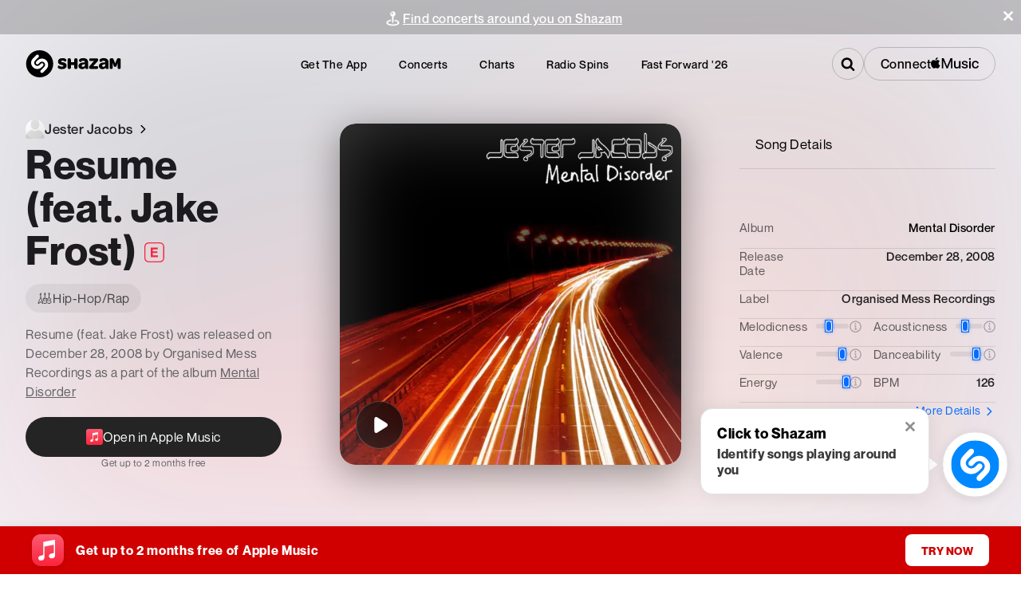

--- FILE ---
content_type: text/css; charset=UTF-8
request_url: https://www.shazam.com/_next/static/css/5696e5412c31ab16.css
body_size: 4751
content:
.transparentDarkCenterUnderlined_navContainer__3Alrk{font-family:NeueMontreal,Arial,sans-serif;letter-spacing:.5px;position:absolute;z-index:100;top:0;left:0;width:100%;height:calc(var(--page-navigation-height) + var(--banner-height, 0px));transition:background .1s linear}.transparentDarkCenterUnderlined_navPromoWrapper__O_de0{display:flex;flex-direction:column}.transparentDarkCenterUnderlined_headerLogo__hZ_pr svg{transition:all .1s linear}.transparentDarkCenterUnderlined_contentWrapper__bbRxD{display:flex;justify-content:center;align-items:center;width:95%;height:var(--page-navigation-height);margin:auto}.transparentDarkCenterUnderlined_content__Vb5Tm{position:relative;z-index:10;width:100%;margin:0 auto;max-width:1340px}.transparentDarkCenterUnderlined_navWrapper__mueSP{display:flex;justify-content:space-between;gap:15px}.transparentDarkCenterUnderlined_logoWrapper__zrms4{display:flex;align-items:center}.transparentDarkCenterUnderlined_headerLogo__hZ_pr{display:flex;align-items:center;height:-moz-fit-content;height:fit-content}.transparentDarkCenterUnderlined_headerLogo__hZ_pr svg{display:inline-block;width:120px;height:34px}.transparentDarkCenterUnderlined_defaultNavItemsWrapper__tUf6V{display:flex;flex-direction:column}.transparentDarkCenterUnderlined_navList__jWPhn{list-style:none;padding:0;justify-content:center;display:none;margin:0 0 0 40px}.transparentDarkCenterUnderlined_navItem__xugnR a{text-decoration:none;text-wrap:nowrap;display:inline-block;padding:15px 10px;font-size:14px;letter-spacing:.5px;text-transform:capitalize;font-weight:600;border:none;transition:color .1s linear}.transparentDarkCenterUnderlined_searchWrapper__zt7uu{display:flex;justify-content:flex-end;align-items:center;gap:10px;margin-left:auto;width:100%}.transparentDarkCenterUnderlined_searchContainer__dHiiu{width:100%;max-width:300px}.transparentDarkCenterUnderlined_searchWrapper__zt7uu .searchInputWrapper{position:relative;display:flex;align-items:stretch;border-radius:8px;overflow:hidden;flex-grow:1;width:100%}.transparentDarkCenterUnderlined_searchWrapper__zt7uu .searchActive{box-shadow:0 0 2px 2px rgba(0,136,255,.5);-webkit-box-shadow:0 0 2px 2px rgba(0,136,255,.5)}.transparentDarkCenterUnderlined_searchWrapper__zt7uu .searchInput{-webkit-appearance:none;-moz-appearance:none;appearance:none;border:none;font-size:16px;outline:0;padding:10px 0 10px 10px;transition:opacity .1s linear,box-shadow .1s linear,background-color .1s linear,border .1s linear;box-sizing:border-box;opacity:0;pointer-events:none;width:100%}.transparentDarkCenterUnderlined_searchWrapper__zt7uu .searchInput::-webkit-input-placeholder,.transparentDarkCenterUnderlined_searchWrapper__zt7uu .searchInput::placeholder{color:var(--color-gray-700);-webkit-transition:fill .1s linear,color .1s linear;transition:fill .1s linear,color .1s linear}.transparentDarkCenterUnderlined_searchWrapper__zt7uu .searchActive .searchInput{opacity:1;pointer-events:all;background-color:#f4f4f4}.transparentDarkCenterUnderlined_searchWrapper__zt7uu .searchMagnifyingGlassWrapper{transition:fill .1s linear,color .1s linear,background-color .1s linear;background-color:transparent}.transparentDarkCenterUnderlined_searchWrapper__zt7uu .searchActive .searchMagnifyingGlassWrapper{background-color:#f4f4f4}.transparentDarkCenterUnderlined_searchWrapper__zt7uu .searchMagnifyingGlass{height:100%;display:flex;flex-shrink:0;align-items:center;justify-content:center;cursor:pointer;width:40px;height:40px;border-radius:50%;transition:fill .1s linear,color .1s linear;border:1px solid transparent;box-sizing:border-box}.transparentDarkCenterUnderlined_searchWrapper__zt7uu .searchIcon{fill:var(--color-black);transition:fill .1s linear}.transparentDarkCenterUnderlined_connectContainer__VV9WK{display:none;align-items:center;gap:8px}.transparentDarkCenterUnderlined_amConnectButton__dQ32P{transition:background-color .1s linear}.transparentDarkCenterUnderlined_amConnectButton__dQ32P>span,.transparentDarkCenterUnderlined_amConnectButton__dQ32P>svg{transition:color .1s linear,fill .1s linear}.transparentDarkCenterUnderlined_dropmenu__1jGAi{display:flex;align-items:center;justify-content:center;cursor:pointer;padding:10px;background-color:transparent;border-radius:4px;transition:background-color .1s linear;margin-left:5px;border:1px solid transparent}.transparentDarkCenterUnderlined_pageMenu__Q23Ny{position:fixed;top:0;left:0;width:100%;height:100vh;z-index:5000;transform:translateX(100%);transition:transform .1s linear;overflow-y:auto;box-sizing:border-box;display:flex;flex-direction:column;gap:40px}.transparentDarkCenterUnderlined_pageMenuWithTransition__z9tj5{transition:transform .2s ease-in-out}.transparentDarkCenterUnderlined_pageMenu__Q23Ny.transparentDarkCenterUnderlined_active__pqBKY{transform:translateX(0)}.transparentDarkCenterUnderlined_logoAndCloseButtonWrapper__grulR{display:flex;align-items:center;justify-content:space-between;padding:10px 0 10px 20px;text-decoration:none}.transparentDarkCenterUnderlined_close__0uaKQ{display:flex;align-items:center;justify-content:center;padding:20px}.transparentDarkCenterUnderlined_closeMenuIcon__YkyGd{cursor:pointer}.transparentDarkCenterUnderlined_logo__is4zL{width:120px;height:34px;fill:#fff}.transparentDarkCenterUnderlined_menuList__5eWew{list-style:none;padding:0;margin:0}.transparentDarkCenterUnderlined_menuItem__n_giI{margin:0;padding:12px 55px;display:flex;flex-direction:column;gap:20px}.transparentDarkCenterUnderlined_menuItem__n_giI:last-child{border-bottom:none}.transparentDarkCenterUnderlined_menuLink__oNjl5{display:block;padding:14px 0;text-decoration:none;font-size:16px;letter-spacing:.5px;transition:color .1s linear;font-size:20px;font-weight:500}@media (min-width:640px){.transparentDarkCenterUnderlined_navContainer__3Alrk{position:fixed}}@media (min-width:1024px){.transparentDarkCenterUnderlined_navWrapper__mueSP{justify-content:flex-start}.transparentDarkCenterUnderlined_defaultNavItemsWrapper__tUf6V{flex-direction:row}.transparentDarkCenterUnderlined_connectContainer__VV9WK,.transparentDarkCenterUnderlined_navList__jWPhn{display:flex}.transparentDarkCenterUnderlined_dropmenu__1jGAi,.transparentDarkCenterUnderlined_pageMenu__Q23Ny{display:none}}@media (min-width:1280px){.transparentDarkCenterUnderlined_navItem__xugnR a{padding:15px 20px}}.transparentDarkCenterUnderlined_navContainer__3Alrk{background-color:transparent;box-shadow:none;border-bottom:transparent}.transparentDarkCenterUnderlined_headerLogo__hZ_pr svg{fill:var(--color-white);--shazam-logo-circle-fill:var(--color-white);--shazam-logo-circle-opacity:0.3;--shazam-logo-s-fill:var(--color-white)}.transparentDarkCenterUnderlined_navItem__xugnR a{color:#ffffff}.transparentDarkCenterUnderlined_navItem__xugnR a:hover{text-decoration:underline}.transparentDarkCenterUnderlined_dropmMenuIcon__xXSaA{fill:#ffffff}.transparentDarkCenterUnderlined_pageMenu__Q23Ny{background-color:var(--color-black)}.transparentDarkCenterUnderlined_logoAndCloseButtonWrapper__grulR{color:#ffffff}.transparentDarkCenterUnderlined_closeMenuIcon__YkyGd{fill:#ffffff}.transparentDarkCenterUnderlined_logo__is4zL{--shazam-logo-circle-fill:var(--color-white);--shazam-logo-circle-opacity:0.3;--shazam-logo-s-fill:var(--color-white)}.transparentDarkCenterUnderlined_menuLink__oNjl5{color:#ffffff}.transparentDarkCenterUnderlined_menuLink__oNjl5:hover{text-decoration:underline}.transparentDarkCenterUnderlined_searchWrapper__zt7uu .searchIcon{fill:white}.transparentDarkCenterUnderlined_searchWrapper__zt7uu .searchInput{background-color:transparent;color:white}.transparentDarkCenterUnderlined_searchWrapper__zt7uu .searchInput::-moz-placeholder{color:rgba(255,255,255,.8)}.transparentDarkCenterUnderlined_searchWrapper__zt7uu .searchInput::placeholder{color:rgba(255,255,255,.8)}.transparentDarkCenterUnderlined_searchActive__jm4lc{box-shadow:none;border:1px solid rgba(255,255,255,.3)}.transparentDarkCenterUnderlined_searchWrapper__zt7uu .searchActive .searchInput{background-color:rgba(255,255,255,.2)}.transparentDarkCenterUnderlined_searchWrapper__zt7uu .searchActive .searchInput::-moz-placeholder{color:rgba(255,255,255,.8)}.transparentDarkCenterUnderlined_searchWrapper__zt7uu .searchActive .searchInput::placeholder{color:rgba(255,255,255,.8)}.transparentDarkCenterUnderlined_searchWrapper__zt7uu .searchActive .searchMagnifyingGlassWrapper{background-color:rgba(255,255,255,.2)}.transparentDarkCenterUnderlined_amConnectButton__dQ32P{border:1px solid rgba(0,0,0,0);background-color:white}.transparentDarkCenterUnderlined_amConnectButton__dQ32P>span,.transparentDarkCenterUnderlined_amConnectButton__dQ32P>svg{color:var(--color-black)!important;fill:var(--color-black)!important}@media (min-width:1024px){.transparentDarkCenterUnderlined_navWrapper__mueSP{display:flex;justify-content:space-between;align-items:center;gap:15px}.transparentDarkCenterUnderlined_navList__jWPhn{margin-left:0}.transparentDarkCenterUnderlined_searchWrapper__zt7uu{margin-left:0;justify-self:flex-end;width:-moz-fit-content;width:fit-content}.transparentDarkCenterUnderlined_searchWrapper__zt7uu .searchInputWrapper .searchInput{width:0;padding:0}.transparentDarkCenterUnderlined_searchWrapper__zt7uu .searchActive .searchInput{width:100%;padding:10px 0 10px 10px}}@media (min-width:1280px){.transparentDarkCenterUnderlined_logoWrapper__zrms4{width:100%;max-width:215px}.transparentDarkCenterUnderlined_searchWrapper__zt7uu .searchActive .searchInput{width:300px}}.transparentDarkCenterUnderlined_navContainer__3Alrk{position:static}.transparentDarkCenterUnderlined_content__Vb5Tm{height:100%;display:flex;align-items:center;justify-content:center;max-width:1440px}.transparentDarkCenterUnderlined_navWrapper__mueSP{width:100%}.transparentDarkCenterUnderlined_dropmenu__1jGAi{z-index:1}@media (min-width:1024px){.transparentDarkCenterUnderlined_content__Vb5Tm{border-bottom:1px solid rgba(255,255,255,.1)}}.transparentDarkWide_navContainer__YxF00{font-family:NeueMontreal,Arial,sans-serif;letter-spacing:.5px;position:absolute;z-index:100;top:0;left:0;width:100%;height:calc(var(--page-navigation-height) + var(--banner-height, 0px));transition:background .1s linear}.transparentDarkWide_navPromoWrapper__JP4HE{display:flex;flex-direction:column}.transparentDarkWide_headerLogo__jcr63 svg{transition:all .1s linear}.transparentDarkWide_contentWrapper__xiZo2{display:flex;justify-content:center;align-items:center;width:95%;height:var(--page-navigation-height);margin:auto}.transparentDarkWide_content__uqaPC{position:relative;z-index:10;width:100%;margin:0 auto;max-width:1340px}.transparentDarkWide_navWrapper__QoU7V{display:flex;justify-content:space-between;gap:15px}.transparentDarkWide_logoWrapper__w5eLL{display:flex;align-items:center}.transparentDarkWide_headerLogo__jcr63{display:flex;align-items:center;height:-moz-fit-content;height:fit-content}.transparentDarkWide_headerLogo__jcr63 svg{display:inline-block;width:120px;height:34px}.transparentDarkWide_defaultNavItemsWrapper__nthS3{display:flex;flex-direction:column}.transparentDarkWide_navList__3kDXd{list-style:none;padding:0;justify-content:center;display:none;margin:0 0 0 40px}.transparentDarkWide_navItem__pVA4z a{text-decoration:none;text-wrap:nowrap;display:inline-block;padding:15px 10px;font-size:14px;letter-spacing:.5px;text-transform:capitalize;font-weight:600;border:none;transition:color .1s linear}.transparentDarkWide_searchWrapper__6l8To{display:flex;justify-content:flex-end;align-items:center;gap:10px;margin-left:auto;width:100%}.transparentDarkWide_searchContainer__mwFAn{width:100%;max-width:300px}.transparentDarkWide_searchWrapper__6l8To .searchInputWrapper{position:relative;display:flex;align-items:stretch;border-radius:8px;overflow:hidden;flex-grow:1;width:100%}.transparentDarkWide_searchWrapper__6l8To .searchActive{box-shadow:0 0 2px 2px rgba(0,136,255,.5);-webkit-box-shadow:0 0 2px 2px rgba(0,136,255,.5)}.transparentDarkWide_searchWrapper__6l8To .searchInput{-webkit-appearance:none;-moz-appearance:none;appearance:none;border:none;font-size:16px;outline:0;padding:10px 0 10px 10px;transition:opacity .1s linear,box-shadow .1s linear,background-color .1s linear,border .1s linear;box-sizing:border-box;opacity:0;pointer-events:none;width:100%}.transparentDarkWide_searchWrapper__6l8To .searchInput::-webkit-input-placeholder,.transparentDarkWide_searchWrapper__6l8To .searchInput::placeholder{color:var(--color-gray-700);-webkit-transition:fill .1s linear,color .1s linear;transition:fill .1s linear,color .1s linear}.transparentDarkWide_searchWrapper__6l8To .searchActive .searchInput{opacity:1;pointer-events:all;background-color:#f4f4f4}.transparentDarkWide_searchWrapper__6l8To .searchMagnifyingGlassWrapper{transition:fill .1s linear,color .1s linear,background-color .1s linear;background-color:transparent}.transparentDarkWide_searchWrapper__6l8To .searchActive .searchMagnifyingGlassWrapper{background-color:#f4f4f4}.transparentDarkWide_searchWrapper__6l8To .searchMagnifyingGlass{height:100%;display:flex;flex-shrink:0;align-items:center;justify-content:center;cursor:pointer;width:40px;height:40px;border-radius:50%;transition:fill .1s linear,color .1s linear;border:1px solid transparent;box-sizing:border-box}.transparentDarkWide_searchWrapper__6l8To .searchIcon{transition:fill .1s linear}.transparentDarkWide_connectContainer___iRAz{display:none;align-items:center;gap:8px}.transparentDarkWide_amConnectButton__D_RfP{transition:background-color .1s linear}.transparentDarkWide_amConnectButton__D_RfP>span,.transparentDarkWide_amConnectButton__D_RfP>svg{transition:color .1s linear,fill .1s linear}.transparentDarkWide_dropmenu__X2I5Q{display:flex;align-items:center;justify-content:center;cursor:pointer;padding:10px;background-color:transparent;border-radius:4px;transition:background-color .1s linear;margin-left:5px;border:1px solid transparent}.transparentDarkWide_pageMenu__ygYyU{position:fixed;top:0;left:0;width:100%;height:100vh;z-index:5000;transform:translateX(100%);transition:transform .1s linear;overflow-y:auto;box-sizing:border-box;display:flex;flex-direction:column;gap:40px}.transparentDarkWide_pageMenuWithTransition__z8MR3{transition:transform .2s ease-in-out}.transparentDarkWide_pageMenu__ygYyU.transparentDarkWide_active__JMVW5{transform:translateX(0)}.transparentDarkWide_logoAndCloseButtonWrapper___XXGG{display:flex;align-items:center;justify-content:space-between;padding:10px 0 10px 20px;text-decoration:none}.transparentDarkWide_close__FzVa1{display:flex;align-items:center;justify-content:center;padding:20px}.transparentDarkWide_closeMenuIcon__NKbsp{cursor:pointer}.transparentDarkWide_logo__krKuO{width:120px;height:34px;fill:#fff}.transparentDarkWide_menuList__VbHBY{list-style:none;padding:0;margin:0}.transparentDarkWide_menuItem__fHZ_e{margin:0;padding:12px 55px;display:flex;flex-direction:column;gap:20px}.transparentDarkWide_menuItem__fHZ_e:last-child{border-bottom:none}.transparentDarkWide_menuLink__Ts7qx{display:block;padding:14px 0;text-decoration:none;font-size:16px;letter-spacing:.5px;transition:color .1s linear;font-size:20px;font-weight:500}@media (min-width:640px){.transparentDarkWide_navContainer__YxF00{position:fixed}}@media (min-width:1024px){.transparentDarkWide_navWrapper__QoU7V{justify-content:flex-start}.transparentDarkWide_defaultNavItemsWrapper__nthS3{flex-direction:row}.transparentDarkWide_connectContainer___iRAz,.transparentDarkWide_navList__3kDXd{display:flex}.transparentDarkWide_dropmenu__X2I5Q,.transparentDarkWide_pageMenu__ygYyU{display:none}}@media (min-width:1280px){.transparentDarkWide_navItem__pVA4z a{padding:15px 20px}}.transparentDarkWide_navContainer__YxF00{background-color:transparent;box-shadow:none}.transparentDarkWide_headerLogo__jcr63 svg{--shazam-logo-circle-fill:var(--color-black);--shazam-logo-circle-opacity:1;--shazam-logo-s-fill:#fff}.transparentDarkWide_navItem__pVA4z a{color:var(--color-black)}.transparentDarkWide_navItem__pVA4z a:hover{text-decoration:underline}.transparentDarkWide_dropmMenuIcon__3y4_U{fill:var(--color-black)}.transparentDarkWide_pageMenu__ygYyU{background-color:var(--color-black)}.transparentDarkWide_logoAndCloseButtonWrapper___XXGG{color:white}.transparentDarkWide_closeMenuIcon__NKbsp{fill:white}.transparentDarkWide_logo__krKuO{--shazam-logo-circle-fill:white;--shazam-logo-circle-opacity:0.3;--shazam-logo-s-fill:white}.transparentDarkWide_menuLink__Ts7qx{color:white}.transparentDarkWide_menuLink__Ts7qx:hover{text-decoration:underline}.transparentDarkWide_searchWrapper__6l8To .searchIcon{fill:var(--color-black)}.transparentDarkWide_searchWrapper__6l8To .searchInput{background-color:transparent;color:var(--color-black)}.transparentDarkWide_searchWrapper__6l8To .searchInput::-moz-placeholder{color:rgba(0,0,0,.5)}.transparentDarkWide_searchWrapper__6l8To .searchInput::placeholder{color:rgba(0,0,0,.5)}.transparentDarkWide_searchActive__CqUZS{box-shadow:none;border:1px solid rgba(0,0,0,.2)}.transparentDarkWide_searchWrapper__6l8To .searchActive .searchInput{background-color:rgba(0,0,0,.05)}.transparentDarkWide_searchWrapper__6l8To .searchActive .searchInput::-moz-placeholder{color:rgba(0,0,0,.5)}.transparentDarkWide_searchWrapper__6l8To .searchActive .searchInput::placeholder{color:rgba(0,0,0,.5)}.transparentDarkWide_searchWrapper__6l8To .searchActive .searchMagnifyingGlassWrapper{background-color:rgba(0,0,0,.05)}.transparentDarkWide_amConnectButton__D_RfP{border:1px solid rgba(0,0,0,0);background-color:black}.transparentDarkWide_amConnectButton__D_RfP>span,.transparentDarkWide_amConnectButton__D_RfP>svg{color:white!important;fill:white!important}.transparentDarkWide_content__uqaPC{max-width:1600px}.transparentLight_navContainer__YUGDI{font-family:NeueMontreal,Arial,sans-serif;letter-spacing:.5px;position:absolute;z-index:100;top:0;left:0;width:100%;height:calc(var(--page-navigation-height) + var(--banner-height, 0px));transition:background .1s linear}.transparentLight_navPromoWrapper__eXFLG{display:flex;flex-direction:column}.transparentLight_headerLogo__IowpY svg{transition:all .1s linear}.transparentLight_contentWrapper__6Iivu{display:flex;justify-content:center;align-items:center;width:95%;height:var(--page-navigation-height);margin:auto}.transparentLight_content__AJbV1{position:relative;z-index:10;width:100%;margin:0 auto;max-width:1340px}.transparentLight_navWrapper__w1x3u{display:flex;justify-content:space-between;gap:15px}.transparentLight_logoWrapper__F1TId{display:flex;align-items:center}.transparentLight_headerLogo__IowpY{display:flex;align-items:center;height:-moz-fit-content;height:fit-content}.transparentLight_headerLogo__IowpY svg{display:inline-block;width:120px;height:34px}.transparentLight_defaultNavItemsWrapper__kPuGt{display:flex;flex-direction:column}.transparentLight_navList__Ypsrp{list-style:none;padding:0;justify-content:center;display:none;margin:0 0 0 40px}.transparentLight_navItem__GdCVU a{text-decoration:none;text-wrap:nowrap;display:inline-block;padding:15px 10px;font-size:14px;letter-spacing:.5px;text-transform:capitalize;font-weight:600;border:none;transition:color .1s linear}.transparentLight_searchWrapper__vOiw_{display:flex;justify-content:flex-end;align-items:center;gap:10px;margin-left:auto;width:100%}.transparentLight_searchContainer__TVJYV{width:100%;max-width:300px}.transparentLight_searchWrapper__vOiw_ .searchInputWrapper{position:relative;display:flex;align-items:stretch;border-radius:8px;overflow:hidden;flex-grow:1;width:100%}.transparentLight_searchWrapper__vOiw_ .searchActive{box-shadow:0 0 2px 2px rgba(0,136,255,.5);-webkit-box-shadow:0 0 2px 2px rgba(0,136,255,.5)}.transparentLight_searchWrapper__vOiw_ .searchInput{-webkit-appearance:none;-moz-appearance:none;appearance:none;border:none;font-size:16px;outline:0;padding:10px 0 10px 10px;transition:opacity .1s linear,box-shadow .1s linear,background-color .1s linear,border .1s linear;box-sizing:border-box;opacity:0;pointer-events:none;width:100%}.transparentLight_searchWrapper__vOiw_ .searchInput::-webkit-input-placeholder,.transparentLight_searchWrapper__vOiw_ .searchInput::placeholder{color:var(--color-gray-700);-webkit-transition:fill .1s linear,color .1s linear;transition:fill .1s linear,color .1s linear}.transparentLight_searchWrapper__vOiw_ .searchActive .searchInput{opacity:1;pointer-events:all;background-color:#f4f4f4}.transparentLight_searchWrapper__vOiw_ .searchMagnifyingGlassWrapper{transition:fill .1s linear,color .1s linear,background-color .1s linear;background-color:transparent}.transparentLight_searchWrapper__vOiw_ .searchActive .searchMagnifyingGlassWrapper{background-color:#f4f4f4}.transparentLight_searchWrapper__vOiw_ .searchMagnifyingGlass{height:100%;display:flex;flex-shrink:0;align-items:center;justify-content:center;cursor:pointer;width:40px;height:40px;border-radius:50%;transition:fill .1s linear,color .1s linear;border:1px solid transparent;box-sizing:border-box}.transparentLight_searchWrapper__vOiw_ .searchIcon{fill:var(--color-black);transition:fill .1s linear}.transparentLight_connectContainer__yxR2a{display:none;align-items:center;gap:8px}.transparentLight_amConnectButton__LqdjN{transition:background-color .1s linear}.transparentLight_amConnectButton__LqdjN>span,.transparentLight_amConnectButton__LqdjN>svg{transition:color .1s linear,fill .1s linear}.transparentLight_dropmenu__aT48M{display:flex;align-items:center;justify-content:center;cursor:pointer;padding:10px;background-color:transparent;border-radius:4px;transition:background-color .1s linear;margin-left:5px;border:1px solid transparent}.transparentLight_pageMenu__W63Ud{position:fixed;top:0;left:0;width:100%;height:100vh;z-index:5000;transform:translateX(100%);transition:transform .1s linear;overflow-y:auto;box-sizing:border-box;display:flex;flex-direction:column;gap:40px}.transparentLight_pageMenuWithTransition__NpHEO{transition:transform .2s ease-in-out}.transparentLight_pageMenu__W63Ud.transparentLight_active__8Zwfx{transform:translateX(0)}.transparentLight_logoAndCloseButtonWrapper__QkD7d{display:flex;align-items:center;justify-content:space-between;padding:10px 0 10px 20px;text-decoration:none}.transparentLight_close__Hp5sJ{display:flex;align-items:center;justify-content:center;padding:20px}.transparentLight_closeMenuIcon__NafUz{cursor:pointer}.transparentLight_logo__NDwlw{width:120px;height:34px;fill:#fff}.transparentLight_menuList__y_nif{list-style:none;padding:0;margin:0}.transparentLight_menuItem__Rpk3v{margin:0;padding:12px 55px;display:flex;flex-direction:column;gap:20px}.transparentLight_menuItem__Rpk3v:last-child{border-bottom:none}.transparentLight_menuLink__0Wh2k{display:block;padding:14px 0;text-decoration:none;font-size:16px;letter-spacing:.5px;transition:color .1s linear;font-size:20px;font-weight:500}@media (min-width:640px){.transparentLight_navContainer__YUGDI{position:fixed}}@media (min-width:1024px){.transparentLight_navWrapper__w1x3u{justify-content:flex-start}.transparentLight_defaultNavItemsWrapper__kPuGt{flex-direction:row}.transparentLight_connectContainer__yxR2a,.transparentLight_navList__Ypsrp{display:flex}.transparentLight_dropmenu__aT48M,.transparentLight_pageMenu__W63Ud{display:none}}@media (min-width:1280px){.transparentLight_navItem__GdCVU a{padding:15px 20px}}.transparentLight_navContainer__YUGDI{background-color:transparent;box-shadow:none;border-bottom:transparent}.transparentLight_headerLogo__IowpY svg{fill:var(--color-white);--shazam-logo-circle-fill:var(--color-white);--shazam-logo-circle-opacity:0.3;--shazam-logo-s-fill:var(--color-white)}.transparentLight_navItem__GdCVU a{color:#ffffff}.transparentLight_navItem__GdCVU a:hover{text-decoration:underline}.transparentLight_dropmMenuIcon__rdeLt{fill:#ffffff}.transparentLight_pageMenu__W63Ud{background-color:var(--color-black)}.transparentLight_logoAndCloseButtonWrapper__QkD7d{color:#ffffff}.transparentLight_closeMenuIcon__NafUz{fill:#ffffff}.transparentLight_logo__NDwlw{--shazam-logo-circle-fill:var(--color-white);--shazam-logo-circle-opacity:0.3;--shazam-logo-s-fill:var(--color-white)}.transparentLight_menuLink__0Wh2k{color:#ffffff}.transparentLight_menuLink__0Wh2k:hover{text-decoration:underline}.transparentLight_searchWrapper__vOiw_ .searchIcon{fill:white}.transparentLight_searchWrapper__vOiw_ .searchInput{background-color:transparent;color:white}.transparentLight_searchWrapper__vOiw_ .searchInput::-moz-placeholder{color:rgba(255,255,255,.8)}.transparentLight_searchWrapper__vOiw_ .searchInput::placeholder{color:rgba(255,255,255,.8)}.transparentLight_searchActive__BrwYt{box-shadow:none;border:1px solid rgba(255,255,255,.3)}.transparentLight_searchWrapper__vOiw_ .searchActive .searchInput{background-color:rgba(255,255,255,.2)}.transparentLight_searchWrapper__vOiw_ .searchActive .searchInput::-moz-placeholder{color:rgba(255,255,255,.8)}.transparentLight_searchWrapper__vOiw_ .searchActive .searchInput::placeholder{color:rgba(255,255,255,.8)}.transparentLight_searchWrapper__vOiw_ .searchActive .searchMagnifyingGlassWrapper{background-color:rgba(255,255,255,.2)}.transparentLight_amConnectButton__LqdjN{border:1px solid rgba(0,0,0,0);background-color:white}.transparentLight_amConnectButton__LqdjN>span,.transparentLight_amConnectButton__LqdjN>svg{color:var(--color-black)!important;fill:var(--color-black)!important}.transparentLightCenter_navContainer__gTIWk{font-family:NeueMontreal,Arial,sans-serif;letter-spacing:.5px;position:absolute;z-index:100;top:0;left:0;width:100%;height:calc(var(--page-navigation-height) + var(--banner-height, 0px));transition:background .1s linear}.transparentLightCenter_navPromoWrapper__8yrOD{display:flex;flex-direction:column}.transparentLightCenter_headerLogo__Ej6Er svg{transition:all .1s linear}.transparentLightCenter_contentWrapper__GL1u9{display:flex;justify-content:center;align-items:center;width:95%;height:var(--page-navigation-height);margin:auto}.transparentLightCenter_content__3y2dy{position:relative;z-index:10;width:100%;margin:0 auto;max-width:1340px}.transparentLightCenter_navWrapper__8gHiX{display:flex;justify-content:space-between;gap:15px}.transparentLightCenter_logoWrapper__crDCd{display:flex;align-items:center}.transparentLightCenter_headerLogo__Ej6Er{display:flex;align-items:center;height:-moz-fit-content;height:fit-content}.transparentLightCenter_headerLogo__Ej6Er svg{display:inline-block;width:120px;height:34px}.transparentLightCenter_defaultNavItemsWrapper__mWMzx{display:flex;flex-direction:column}.transparentLightCenter_navList__gf1XU{list-style:none;padding:0;justify-content:center;display:none;margin:0 0 0 40px}.transparentLightCenter_navItem__S9aA1 a{text-decoration:none;text-wrap:nowrap;display:inline-block;padding:15px 10px;font-size:14px;letter-spacing:.5px;text-transform:capitalize;font-weight:600;border:none;transition:color .1s linear}.transparentLightCenter_searchWrapper__BNH25{display:flex;justify-content:flex-end;align-items:center;gap:10px;margin-left:auto;width:100%}.transparentLightCenter_searchContainer__0e4iQ{width:100%;max-width:300px}.transparentLightCenter_searchWrapper__BNH25 .searchInputWrapper{position:relative;display:flex;align-items:stretch;border-radius:8px;overflow:hidden;flex-grow:1;width:100%}.transparentLightCenter_searchWrapper__BNH25 .searchActive{box-shadow:0 0 2px 2px rgba(0,136,255,.5);-webkit-box-shadow:0 0 2px 2px rgba(0,136,255,.5)}.transparentLightCenter_searchWrapper__BNH25 .searchInput{-webkit-appearance:none;-moz-appearance:none;appearance:none;border:none;font-size:16px;outline:0;padding:10px 0 10px 10px;transition:opacity .1s linear,box-shadow .1s linear,background-color .1s linear,border .1s linear;box-sizing:border-box;opacity:0;pointer-events:none;width:100%}.transparentLightCenter_searchWrapper__BNH25 .searchInput::-webkit-input-placeholder,.transparentLightCenter_searchWrapper__BNH25 .searchInput::placeholder{color:var(--color-gray-700);-webkit-transition:fill .1s linear,color .1s linear;transition:fill .1s linear,color .1s linear}.transparentLightCenter_searchWrapper__BNH25 .searchActive .searchInput{opacity:1;pointer-events:all;background-color:#f4f4f4}.transparentLightCenter_searchWrapper__BNH25 .searchMagnifyingGlassWrapper{transition:fill .1s linear,color .1s linear,background-color .1s linear;background-color:transparent}.transparentLightCenter_searchWrapper__BNH25 .searchActive .searchMagnifyingGlassWrapper{background-color:#f4f4f4}.transparentLightCenter_searchWrapper__BNH25 .searchMagnifyingGlass{height:100%;display:flex;flex-shrink:0;align-items:center;justify-content:center;cursor:pointer;width:40px;height:40px;border-radius:50%;transition:fill .1s linear,color .1s linear;border:1px solid transparent;box-sizing:border-box}.transparentLightCenter_searchWrapper__BNH25 .searchIcon{fill:var(--color-black);transition:fill .1s linear}.transparentLightCenter_connectContainer__hkzDt{display:none;align-items:center;gap:8px}.transparentLightCenter_amConnectButton__mSkJe{transition:background-color .1s linear}.transparentLightCenter_amConnectButton__mSkJe>span,.transparentLightCenter_amConnectButton__mSkJe>svg{transition:color .1s linear,fill .1s linear}.transparentLightCenter_dropmenu__5y4z8{display:flex;align-items:center;justify-content:center;cursor:pointer;padding:10px;background-color:transparent;border-radius:4px;transition:background-color .1s linear;margin-left:5px;border:1px solid transparent}.transparentLightCenter_pageMenu__tJcec{position:fixed;top:0;left:0;width:100%;height:100vh;z-index:5000;transform:translateX(100%);transition:transform .1s linear;overflow-y:auto;box-sizing:border-box;display:flex;flex-direction:column;gap:40px}.transparentLightCenter_pageMenuWithTransition__j1I5m{transition:transform .2s ease-in-out}.transparentLightCenter_pageMenu__tJcec.transparentLightCenter_active__EeymJ{transform:translateX(0)}.transparentLightCenter_logoAndCloseButtonWrapper__TCEzL{display:flex;align-items:center;justify-content:space-between;padding:10px 0 10px 20px;text-decoration:none}.transparentLightCenter_close__BbSTZ{display:flex;align-items:center;justify-content:center;padding:20px}.transparentLightCenter_closeMenuIcon__tammn{cursor:pointer}.transparentLightCenter_logo__1LEcu{width:120px;height:34px;fill:#fff}.transparentLightCenter_menuList__Ud_3h{list-style:none;padding:0;margin:0}.transparentLightCenter_menuItem__il45G{margin:0;padding:12px 55px;display:flex;flex-direction:column;gap:20px}.transparentLightCenter_menuItem__il45G:last-child{border-bottom:none}.transparentLightCenter_menuLink__GQ44K{display:block;padding:14px 0;text-decoration:none;font-size:16px;letter-spacing:.5px;transition:color .1s linear;font-size:20px;font-weight:500}@media (min-width:640px){.transparentLightCenter_navContainer__gTIWk{position:fixed}}@media (min-width:1024px){.transparentLightCenter_navWrapper__8gHiX{justify-content:flex-start}.transparentLightCenter_defaultNavItemsWrapper__mWMzx{flex-direction:row}.transparentLightCenter_connectContainer__hkzDt,.transparentLightCenter_navList__gf1XU{display:flex}.transparentLightCenter_dropmenu__5y4z8,.transparentLightCenter_pageMenu__tJcec{display:none}}@media (min-width:1280px){.transparentLightCenter_navItem__S9aA1 a{padding:15px 20px}}.transparentLightCenter_navContainer__gTIWk{background-color:var(--color-black);box-shadow:none}.transparentLightCenter_headerLogo__Ej6Er svg{fill:var(--color-white);--shazam-logo-circle-fill:var(--color-white);--shazam-logo-circle-opacity:0.3;--shazam-logo-s-fill:var(--color-white)}.transparentLightCenter_navItem__S9aA1 a{color:#ffffff}.transparentLightCenter_navItem__S9aA1 a:hover{text-decoration:underline}.transparentLightCenter_dropmMenuIcon__rkzfq{fill:#ffffff}.transparentLightCenter_pageMenu__tJcec{background-color:var(--color-black)}.transparentLightCenter_logoAndCloseButtonWrapper__TCEzL{color:#ffffff}.transparentLightCenter_closeMenuIcon__tammn{fill:#ffffff}.transparentLightCenter_logo__1LEcu{--shazam-logo-circle-fill:var(--color-white);--shazam-logo-circle-opacity:0.3;--shazam-logo-s-fill:var(--color-white)}.transparentLightCenter_menuLink__GQ44K{color:#ffffff}.transparentLightCenter_menuLink__GQ44K:hover{text-decoration:underline}.transparentLightCenter_searchWrapper__BNH25 .searchIcon{fill:white}.transparentLightCenter_searchWrapper__BNH25 .searchInput{background-color:transparent;color:white}.transparentLightCenter_searchWrapper__BNH25 .searchInput::-moz-placeholder{color:rgba(255,255,255,.6)}.transparentLightCenter_searchWrapper__BNH25 .searchInput::placeholder{color:rgba(255,255,255,.6)}.transparentLightCenter_searchActive__FMeBg{box-shadow:none;border:1px solid rgba(255,255,255,.3)}.transparentLightCenter_searchWrapper__BNH25 .searchActive .searchInput{background-color:rgba(255,255,255,.2)}.transparentLightCenter_searchWrapper__BNH25 .searchActive .searchInput::-moz-placeholder{color:rgba(255,255,255,.6)}.transparentLightCenter_searchWrapper__BNH25 .searchActive .searchInput::placeholder{color:rgba(255,255,255,.6)}.transparentLightCenter_searchWrapper__BNH25 .searchActive .searchMagnifyingGlassWrapper{background-color:rgba(255,255,255,.2)}.transparentLightCenter_amConnectButton__mSkJe{border:1px solid rgba(0,0,0,0);background-color:white}.transparentLightCenter_amConnectButton__mSkJe>span,.transparentLightCenter_amConnectButton__mSkJe>svg{color:var(--color-black)!important;fill:var(--color-black)!important}@media (min-width:1024px){.transparentLightCenter_navWrapper__8gHiX{display:flex;justify-content:space-between;align-items:center;gap:15px}.transparentLightCenter_navList__gf1XU{margin-left:0}.transparentLightCenter_searchWrapper__BNH25{margin-left:0;justify-self:flex-end;width:-moz-fit-content;width:fit-content}.transparentLightCenter_searchWrapper__BNH25 .searchInputWrapper .searchInput{width:0;padding:0}.transparentLightCenter_searchWrapper__BNH25 .searchActive .searchInput{width:100%;padding:10px 0 10px 10px}}@media (min-width:1280px){.transparentLightCenter_logoWrapper__crDCd{width:100%;max-width:215px}.transparentLightCenter_searchWrapper__BNH25 .searchActive .searchInput{width:300px}}.transparentLightCenterAnimated_navContainer__3Zh9Q{font-family:NeueMontreal,Arial,sans-serif;letter-spacing:.5px;position:absolute;z-index:100;top:0;left:0;width:100%;height:calc(var(--page-navigation-height) + var(--banner-height, 0px));transition:background .1s linear}.transparentLightCenterAnimated_navPromoWrapper__xejZ4{display:flex;flex-direction:column}.transparentLightCenterAnimated_headerLogo__n4NA0 svg{transition:all .1s linear}.transparentLightCenterAnimated_contentWrapper__qPowu{display:flex;justify-content:center;align-items:center;width:95%;height:var(--page-navigation-height);margin:auto}.transparentLightCenterAnimated_content__HHTYr{position:relative;z-index:10;width:100%;margin:0 auto;max-width:1340px}.transparentLightCenterAnimated_navWrapper__N2W0k{display:flex;justify-content:space-between;gap:15px}.transparentLightCenterAnimated_logoWrapper__aV_W0{display:flex;align-items:center}.transparentLightCenterAnimated_headerLogo__n4NA0{display:flex;align-items:center;height:-moz-fit-content;height:fit-content}.transparentLightCenterAnimated_headerLogo__n4NA0 svg{display:inline-block;width:120px;height:34px}.transparentLightCenterAnimated_defaultNavItemsWrapper__XOB7U{display:flex;flex-direction:column}.transparentLightCenterAnimated_navList__ZpvCR{list-style:none;padding:0;justify-content:center;display:none;margin:0 0 0 40px}.transparentLightCenterAnimated_navItem__yALnA a{text-decoration:none;text-wrap:nowrap;display:inline-block;padding:15px 10px;font-size:14px;letter-spacing:.5px;text-transform:capitalize;font-weight:600;border:none;transition:color .1s linear}.transparentLightCenterAnimated_searchWrapper__uHota{display:flex;justify-content:flex-end;align-items:center;gap:10px;margin-left:auto;width:100%}.transparentLightCenterAnimated_searchContainer__Jq9OI{width:100%;max-width:300px}.transparentLightCenterAnimated_searchWrapper__uHota .searchInputWrapper{position:relative;align-items:stretch;border-radius:8px;overflow:hidden;flex-grow:1}.transparentLightCenterAnimated_searchWrapper__uHota .searchActive{box-shadow:0 0 2px 2px rgba(0,136,255,.5);-webkit-box-shadow:0 0 2px 2px rgba(0,136,255,.5)}.transparentLightCenterAnimated_searchWrapper__uHota .searchInput{-webkit-appearance:none;-moz-appearance:none;appearance:none;border:none;font-size:16px;outline:0;padding:10px 0 10px 10px;transition:opacity .1s linear,box-shadow .1s linear,background-color .1s linear,border .1s linear;box-sizing:border-box;opacity:0;pointer-events:none;width:100%}.transparentLightCenterAnimated_searchWrapper__uHota .searchInput::-webkit-input-placeholder,.transparentLightCenterAnimated_searchWrapper__uHota .searchInput::placeholder{color:var(--color-gray-700);-webkit-transition:fill .1s linear,color .1s linear;transition:fill .1s linear,color .1s linear}.transparentLightCenterAnimated_searchWrapper__uHota .searchActive .searchInput{opacity:1;pointer-events:all;background-color:#f4f4f4}.transparentLightCenterAnimated_searchWrapper__uHota .searchMagnifyingGlassWrapper{transition:fill .1s linear,color .1s linear,background-color .1s linear;background-color:transparent}.transparentLightCenterAnimated_searchWrapper__uHota .searchActive .searchMagnifyingGlassWrapper{background-color:#f4f4f4}.transparentLightCenterAnimated_searchWrapper__uHota .searchMagnifyingGlass{height:100%;display:flex;flex-shrink:0;align-items:center;justify-content:center;cursor:pointer;width:40px;height:40px;border-radius:50%;transition:fill .1s linear,color .1s linear;border:1px solid transparent;box-sizing:border-box}.transparentLightCenterAnimated_searchWrapper__uHota .searchIcon{fill:var(--color-black);transition:fill .1s linear}.transparentLightCenterAnimated_connectContainer__Bl3YF{display:none;align-items:center;gap:8px}.transparentLightCenterAnimated_amConnectButton__Y26F8{transition:background-color .1s linear}.transparentLightCenterAnimated_amConnectButton__Y26F8>span,.transparentLightCenterAnimated_amConnectButton__Y26F8>svg{transition:color .1s linear,fill .1s linear}.transparentLightCenterAnimated_dropmenu__H6O8b{display:flex;align-items:center;justify-content:center;cursor:pointer;padding:10px;background-color:transparent;border-radius:4px;transition:background-color .1s linear;margin-left:5px;border:1px solid transparent}.transparentLightCenterAnimated_pageMenu__BL_As{position:fixed;top:0;left:0;width:100%;height:100vh;z-index:5000;transform:translateX(100%);transition:transform .1s linear;overflow-y:auto;box-sizing:border-box;display:flex;flex-direction:column;gap:40px}.transparentLightCenterAnimated_pageMenuWithTransition__kHr_X{transition:transform .2s ease-in-out}.transparentLightCenterAnimated_pageMenu__BL_As.transparentLightCenterAnimated_active___tYbd{transform:translateX(0)}.transparentLightCenterAnimated_logoAndCloseButtonWrapper__cxGIp{display:flex;align-items:center;justify-content:space-between;padding:10px 0 10px 20px;text-decoration:none}.transparentLightCenterAnimated_close__amWbi{display:flex;align-items:center;justify-content:center;padding:20px}.transparentLightCenterAnimated_closeMenuIcon__xuJeS{cursor:pointer}.transparentLightCenterAnimated_logo__Vfey8{width:120px;height:34px;fill:#fff}.transparentLightCenterAnimated_menuList__DxIGG{list-style:none;padding:0;margin:0}.transparentLightCenterAnimated_menuItem__kSjrd{margin:0;padding:12px 55px;display:flex;flex-direction:column;gap:20px}.transparentLightCenterAnimated_menuItem__kSjrd:last-child{border-bottom:none}.transparentLightCenterAnimated_menuLink__RP_0_{display:block;padding:14px 0;text-decoration:none;font-size:16px;letter-spacing:.5px;transition:color .1s linear;font-size:20px;font-weight:500}@media (min-width:640px){.transparentLightCenterAnimated_navContainer__3Zh9Q{position:fixed}}@media (min-width:1024px){.transparentLightCenterAnimated_navWrapper__N2W0k{justify-content:flex-start}.transparentLightCenterAnimated_defaultNavItemsWrapper__XOB7U{flex-direction:row}.transparentLightCenterAnimated_connectContainer__Bl3YF,.transparentLightCenterAnimated_navList__ZpvCR{display:flex}.transparentLightCenterAnimated_dropmenu__H6O8b,.transparentLightCenterAnimated_pageMenu__BL_As{display:none}}@media (min-width:1280px){.transparentLightCenterAnimated_navItem__yALnA a{padding:15px 20px}}.transparentLightCenterAnimated_navContainer__3Zh9Q{background-color:var(--color-black);box-shadow:none}.transparentLightCenterAnimated_headerLogo__n4NA0 svg{fill:var(--color-white);--shazam-logo-circle-fill:var(--color-white);--shazam-logo-circle-opacity:0.3;--shazam-logo-s-fill:var(--color-white)}.transparentLightCenterAnimated_navItem__yALnA a{color:#ffffff}.transparentLightCenterAnimated_navItem__yALnA a:hover{text-decoration:underline}.transparentLightCenterAnimated_dropmMenuIcon__r97ae{fill:#ffffff}.transparentLightCenterAnimated_pageMenu__BL_As{background-color:var(--color-black)}.transparentLightCenterAnimated_logoAndCloseButtonWrapper__cxGIp{color:#ffffff}.transparentLightCenterAnimated_closeMenuIcon__xuJeS{fill:#ffffff}.transparentLightCenterAnimated_logo__Vfey8{--shazam-logo-circle-fill:var(--color-white);--shazam-logo-circle-opacity:0.3;--shazam-logo-s-fill:var(--color-white)}.transparentLightCenterAnimated_menuLink__RP_0_{color:#ffffff}.transparentLightCenterAnimated_menuLink__RP_0_:hover{text-decoration:underline}.transparentLightCenterAnimated_searchWrapper__uHota .searchIcon{fill:white}.transparentLightCenterAnimated_searchWrapper__uHota .searchInput{background-color:transparent;color:white}.transparentLightCenterAnimated_searchWrapper__uHota .searchInput::-moz-placeholder{color:rgba(255,255,255,.6)}.transparentLightCenterAnimated_searchWrapper__uHota .searchInput::placeholder{color:rgba(255,255,255,.6)}.transparentLightCenterAnimated_searchActive__VGLHy{box-shadow:none;border:1px solid rgba(255,255,255,.3)}.transparentLightCenterAnimated_searchWrapper__uHota .searchActive .searchInput{background-color:rgba(255,255,255,.2)}.transparentLightCenterAnimated_searchWrapper__uHota .searchActive .searchInput::-moz-placeholder{color:rgba(255,255,255,.6)}.transparentLightCenterAnimated_searchWrapper__uHota .searchActive .searchInput::placeholder{color:rgba(255,255,255,.6)}.transparentLightCenterAnimated_searchWrapper__uHota .searchActive .searchMagnifyingGlassWrapper{background-color:rgba(255,255,255,.2)}.transparentLightCenterAnimated_amConnectButton__Y26F8{border:1px solid rgba(0,0,0,0);background-color:white}.transparentLightCenterAnimated_amConnectButton__Y26F8>span,.transparentLightCenterAnimated_amConnectButton__Y26F8>svg{color:var(--color-black)!important;fill:var(--color-black)!important}@media (min-width:1024px){.transparentLightCenterAnimated_navWrapper__N2W0k{display:flex;justify-content:space-between;align-items:center;gap:15px}.transparentLightCenterAnimated_navList__ZpvCR{margin-left:0}.transparentLightCenterAnimated_searchWrapper__uHota{margin-left:0;justify-self:flex-end;width:-moz-fit-content;width:fit-content}.transparentLightCenterAnimated_searchWrapper__uHota .searchInputWrapper .searchInput{width:0;padding:0}.transparentLightCenterAnimated_searchWrapper__uHota .searchActive .searchInput{width:100%;padding:10px 0 10px 10px}}@media (min-width:1280px){.transparentLightCenterAnimated_logoWrapper__aV_W0{width:100%;max-width:215px}.transparentLightCenterAnimated_searchWrapper__uHota .searchActive .searchInput{width:300px}}.transparentLightCenterAnimated_defaultNavItemsWrapper__XOB7U{overflow:hidden;transition:max-width .2s cubic-bezier(.4,.2,0,1),opacity .2s cubic-bezier(.4,.2,0,1);opacity:1}.transparentLightCenterAnimated_animateOut__D1aYv{max-width:0!important;opacity:0}.transparentLightCenterAnimated_searchContainer__Jq9OI{display:flex;justify-content:flex-end;max-width:none}.transparentLightCenterAnimated_searchContainer__Jq9OI>div{width:100%}.transparentLightCenterAnimated_searchWrapper__uHota .searchInputWrapper{width:100%;max-width:40px;display:flex;justify-content:flex-end;transition:max-width .2s cubic-bezier(.4,.2,0,1);margin-left:auto}.transparentLightCenterAnimated_searchWrapper__uHota .searchActive{width:100%;max-width:450px}.transparentLightCenterAnimated_searchWrapper__uHota .searchInputWrapper .searchInput{width:100%;max-width:none;transition:opacity .1s linear,box-shadow .1s linear,background-color .1s linear,border .1s linear,width .2s cubic-bezier(.4,.2,0,1),max-width .2s cubic-bezier(.4,.2,0,1),padding .2s cubic-bezier(.4,.2,0,1)}.transparentLightCenterAnimated_searchWrapper__uHota .searchActive .searchInput{width:100%;max-width:none;padding:10px 0 10px 10px}@media (min-width:1024px){.transparentLightCenterAnimated_defaultNavItemsWrapper__XOB7U{max-width:0}.transparentLightCenterAnimated_searchContainer__Jq9OI{max-width:none;display:flex;justify-content:flex-end}.transparentLightCenterAnimated_defaultNavItemsWrapper__XOB7U{max-width:488px}.transparentLightCenterAnimated_searchWrapper__uHota .searchInputWrapper{display:flex;justify-content:flex-end;width:-moz-fit-content;width:fit-content;max-width:none}.transparentLightCenterAnimated_searchWrapper__uHota .searchInputWrapper .searchInput{width:1000px;max-width:0}.transparentLightCenterAnimated_searchWrapper__uHota .searchActive .searchInput{max-width:450px}}@media (min-width:1280px){.transparentLightCenterAnimated_defaultNavItemsWrapper__XOB7U{max-width:588px}.transparentLightCenterAnimated_searchWrapper__uHota .searchActive .searchInput{max-width:450px}}.transparentLightWide_navContainer__VyWve{font-family:NeueMontreal,Arial,sans-serif;letter-spacing:.5px;position:absolute;z-index:100;top:0;left:0;width:100%;height:calc(var(--page-navigation-height) + var(--banner-height, 0px));transition:background .1s linear}.transparentLightWide_navPromoWrapper__uRmv2{display:flex;flex-direction:column}.transparentLightWide_headerLogo__pN13Q svg{transition:all .1s linear}.transparentLightWide_contentWrapper__1Jt3h{display:flex;justify-content:center;align-items:center;width:95%;height:var(--page-navigation-height);margin:auto}.transparentLightWide_content__8mLQ3{position:relative;z-index:10;width:100%;margin:0 auto;max-width:1340px}.transparentLightWide_navWrapper__ZIYec{display:flex;justify-content:space-between;gap:15px}.transparentLightWide_logoWrapper__26Z_1{display:flex;align-items:center}.transparentLightWide_headerLogo__pN13Q{display:flex;align-items:center;height:-moz-fit-content;height:fit-content}.transparentLightWide_headerLogo__pN13Q svg{display:inline-block;width:120px;height:34px}.transparentLightWide_defaultNavItemsWrapper__uZe3K{display:flex;flex-direction:column}.transparentLightWide_navList__WnXPR{list-style:none;padding:0;justify-content:center;display:none;margin:0 0 0 40px}.transparentLightWide_navItem__bDaHC a{text-decoration:none;text-wrap:nowrap;display:inline-block;padding:15px 10px;font-size:14px;letter-spacing:.5px;text-transform:capitalize;font-weight:600;border:none;transition:color .1s linear}.transparentLightWide_searchWrapper__yY6UH{display:flex;justify-content:flex-end;align-items:center;gap:10px;margin-left:auto;width:100%}.transparentLightWide_searchContainer__7GuVP{width:100%;max-width:300px}.transparentLightWide_searchWrapper__yY6UH .searchInputWrapper{position:relative;display:flex;align-items:stretch;border-radius:8px;overflow:hidden;flex-grow:1;width:100%}.transparentLightWide_searchWrapper__yY6UH .searchActive{box-shadow:0 0 2px 2px rgba(0,136,255,.5);-webkit-box-shadow:0 0 2px 2px rgba(0,136,255,.5)}.transparentLightWide_searchWrapper__yY6UH .searchInput{-webkit-appearance:none;-moz-appearance:none;appearance:none;border:none;font-size:16px;outline:0;padding:10px 0 10px 10px;transition:opacity .1s linear,box-shadow .1s linear,background-color .1s linear,border .1s linear;box-sizing:border-box;opacity:0;pointer-events:none;width:100%}.transparentLightWide_searchWrapper__yY6UH .searchInput::-webkit-input-placeholder,.transparentLightWide_searchWrapper__yY6UH .searchInput::placeholder{color:var(--color-gray-700);-webkit-transition:fill .1s linear,color .1s linear;transition:fill .1s linear,color .1s linear}.transparentLightWide_searchWrapper__yY6UH .searchActive .searchInput{opacity:1;pointer-events:all;background-color:#f4f4f4}.transparentLightWide_searchWrapper__yY6UH .searchMagnifyingGlassWrapper{transition:fill .1s linear,color .1s linear,background-color .1s linear;background-color:transparent}.transparentLightWide_searchWrapper__yY6UH .searchActive .searchMagnifyingGlassWrapper{background-color:#f4f4f4}.transparentLightWide_searchWrapper__yY6UH .searchMagnifyingGlass{height:100%;display:flex;flex-shrink:0;align-items:center;justify-content:center;cursor:pointer;width:40px;height:40px;border-radius:50%;transition:fill .1s linear,color .1s linear;border:1px solid transparent;box-sizing:border-box}.transparentLightWide_searchWrapper__yY6UH .searchIcon{fill:var(--color-black);transition:fill .1s linear}.transparentLightWide_connectContainer__5DKF_{display:none;align-items:center;gap:8px}.transparentLightWide_amConnectButton__EVbzC{transition:background-color .1s linear}.transparentLightWide_amConnectButton__EVbzC>span,.transparentLightWide_amConnectButton__EVbzC>svg{transition:color .1s linear,fill .1s linear}.transparentLightWide_dropmenu__I9vvQ{display:flex;align-items:center;justify-content:center;cursor:pointer;padding:10px;background-color:transparent;border-radius:4px;transition:background-color .1s linear;margin-left:5px;border:1px solid transparent}.transparentLightWide_pageMenu__gOTWO{position:fixed;top:0;left:0;width:100%;height:100vh;z-index:5000;transform:translateX(100%);transition:transform .1s linear;overflow-y:auto;box-sizing:border-box;display:flex;flex-direction:column;gap:40px}.transparentLightWide_pageMenuWithTransition__Zv5tL{transition:transform .2s ease-in-out}.transparentLightWide_pageMenu__gOTWO.transparentLightWide_active__yC3Z7{transform:translateX(0)}.transparentLightWide_logoAndCloseButtonWrapper__h1YOG{display:flex;align-items:center;justify-content:space-between;padding:10px 0 10px 20px;text-decoration:none}.transparentLightWide_close__zcXT3{display:flex;align-items:center;justify-content:center;padding:20px}.transparentLightWide_closeMenuIcon__U146N{cursor:pointer}.transparentLightWide_logo__IWXep{width:120px;height:34px;fill:#fff}.transparentLightWide_menuList__TR7Zp{list-style:none;padding:0;margin:0}.transparentLightWide_menuItem__LfctV{margin:0;padding:12px 55px;display:flex;flex-direction:column;gap:20px}.transparentLightWide_menuItem__LfctV:last-child{border-bottom:none}.transparentLightWide_menuLink__P_U2K{display:block;padding:14px 0;text-decoration:none;font-size:16px;letter-spacing:.5px;transition:color .1s linear;font-size:20px;font-weight:500}@media (min-width:640px){.transparentLightWide_navContainer__VyWve{position:fixed}}@media (min-width:1024px){.transparentLightWide_navWrapper__ZIYec{justify-content:flex-start}.transparentLightWide_defaultNavItemsWrapper__uZe3K{flex-direction:row}.transparentLightWide_connectContainer__5DKF_,.transparentLightWide_navList__WnXPR{display:flex}.transparentLightWide_dropmenu__I9vvQ,.transparentLightWide_pageMenu__gOTWO{display:none}}@media (min-width:1280px){.transparentLightWide_navItem__bDaHC a{padding:15px 20px}}.transparentLightWide_navContainer__VyWve{background-color:transparent;box-shadow:none;border-bottom:transparent}.transparentLightWide_headerLogo__pN13Q svg{fill:var(--color-white);--shazam-logo-circle-fill:var(--color-white);--shazam-logo-circle-opacity:0.3;--shazam-logo-s-fill:var(--color-white)}.transparentLightWide_navItem__bDaHC a{color:#ffffff}.transparentLightWide_navItem__bDaHC a:hover{text-decoration:underline}.transparentLightWide_dropmMenuIcon__TJ1d6{fill:#ffffff}.transparentLightWide_pageMenu__gOTWO{background-color:var(--color-black)}.transparentLightWide_logoAndCloseButtonWrapper__h1YOG{color:#ffffff}.transparentLightWide_closeMenuIcon__U146N{fill:#ffffff}.transparentLightWide_logo__IWXep{--shazam-logo-circle-fill:var(--color-white);--shazam-logo-circle-opacity:0.3;--shazam-logo-s-fill:var(--color-white)}.transparentLightWide_menuLink__P_U2K{color:#ffffff}.transparentLightWide_menuLink__P_U2K:hover{text-decoration:underline}.transparentLightWide_searchWrapper__yY6UH .searchIcon{fill:white}.transparentLightWide_searchWrapper__yY6UH .searchInput{background-color:transparent;color:white}.transparentLightWide_searchWrapper__yY6UH .searchInput::-moz-placeholder{color:rgba(255,255,255,.8)}.transparentLightWide_searchWrapper__yY6UH .searchInput::placeholder{color:rgba(255,255,255,.8)}.transparentLightWide_searchActive__vh__m{box-shadow:none;border:1px solid rgba(255,255,255,.3)}.transparentLightWide_searchWrapper__yY6UH .searchActive .searchInput{background-color:rgba(255,255,255,.2)}.transparentLightWide_searchWrapper__yY6UH .searchActive .searchInput::-moz-placeholder{color:rgba(255,255,255,.8)}.transparentLightWide_searchWrapper__yY6UH .searchActive .searchInput::placeholder{color:rgba(255,255,255,.8)}.transparentLightWide_searchWrapper__yY6UH .searchActive .searchMagnifyingGlassWrapper{background-color:rgba(255,255,255,.2)}.transparentLightWide_amConnectButton__EVbzC{border:1px solid rgba(0,0,0,0);background-color:white}.transparentLightWide_amConnectButton__EVbzC>span,.transparentLightWide_amConnectButton__EVbzC>svg{color:var(--color-black)!important;fill:var(--color-black)!important}.transparentLightWide_content__8mLQ3{max-width:1600px}

--- FILE ---
content_type: application/javascript; charset=UTF-8
request_url: https://www.shazam.com/_next/static/chunks/app/%5Blocale%5D/(contextual-navigation)/song/%5Bid%5D/%5Bslug%5D/page-e3a7b66370b4cbd9.js
body_size: 12436
content:
(self.webpackChunk_N_E=self.webpackChunk_N_E||[]).push([[2081,3445,8348],{3061:(e,n,a)=>{"use strict";a.d(n,{SongRedirect:()=>r});var t=a(12115);function r(){return(0,t.useEffect)(()=>{let e=new URL(document.location.href);e.searchParams.delete("render"),history.replaceState({},document.title,e.toString())},[]),null}},10706:e=>{e.exports={container:"EmbedModal_container___sN7B",preview:"EmbedModal_preview__nbTGj",previewText:"EmbedModal_previewText__cas5X",detail:"EmbedModal_detail__9vgW3",detailHeader:"EmbedModal_detailHeader__LCZnr",input:"EmbedModal_input__JAME3",active:"EmbedModal_active__FD04S"}},15873:e=>{e.exports={openInAppleMusicElement:"SongItemFloatingMenu_openInAppleMusicElement__3VDNF"}},19160:(e,n,a)=>{"use strict";a.d(n,{GoToLink:()=>m});var t=a(95155),r=a(4064),i=a(29298),s=a(12115),o=a(68313),l=a(25008),c=a(96371),d=a.n(c),p=a(69095);function m(e){let{href:n,children:a,className:c,...m}=e,[u,_]=(0,s.useState)(!0),h=(0,i.vC)(n.toString()),{state:{locale:g,inApp:v}}=(0,s.useContext)(o.BR);(0,s.useEffect)(()=>{v&&!h&&_(!1)},[v,h]);let b=(0,l.rm)(n.toString(),g);return u&&(0,t.jsx)(r.UserEventLink,{href:b,...m,className:(0,p.A)(c,d().link),children:a})}},29539:e=>{e.exports={link:"ShareItemFloatingMenu_link__dv2Pf"}},30459:e=>{e.exports={searchContainer:"Search_searchContainer__sojDz",inputWrapper:"Search_inputWrapper__c9JQ3",input:"Search_input__HkJTl",active:"Search_active__UTqOt",magnifyingGlass:"Search_magnifyingGlass__uhryW",icon:"Search_icon__Poc_G"}},31915:(e,n,a)=>{"use strict";a.d(n,{GZ:()=>c,Mb:()=>o,Vj:()=>l,ng:()=>p});var t=a(28194),r=a(88559),i=a(12115),s=a(68313);function o(){return(0,i.useMemo)(()=>void 0===window.navigator?{}:new r.B3(t.WH).getPlatformInfo(window.navigator.userAgent),[])}function l(){let{state:{platform:e}}=(0,i.useContext)(s.BR);return e}function c(){let{state:{inApp:e}}=(0,i.useContext)(s.BR);return e}let d=["https://l.instagram.com/","http://m.facebook.com/"];function p(){let e;try{e=document.referrer}catch(e){}return e&&d.includes(e)}},32081:(e,n,a)=>{"use strict";a.d(n,{Navigation:()=>$});var t=a(95155),r=a(69095),i=a(49253),s=a.n(i),o=a(12115),l=a(61239),c=a(20063);let d=function(){let[e,n]=(0,o.useState)(0);return(0,o.useEffect)(()=>{let e=()=>{n(window.pageYOffset)};return window.addEventListener("scroll",e),e(),()=>window.removeEventListener("scroll",e)},[]),e};var p=a(5685),m=a(7489),u=a(66480),_=a(35037),h=a(66450),g=a(57579),v=a(51743),b=a(91855),x=a(15186),f=a(68313),k=a(4064),N=a(59190);let P={"ue-artist-click":{type:"nav",providerDescription:"artist-click",section:"search"},"ue-track-click":{type:"nav",providerDescription:"track-click",section:"search"}},T={homeLogo:{providerDescription:"home-logo",type:"nav",section:"navbar",dataTestId:"headerElement_homeLogo"},apps:{providerDescription:"apps",section:"navbar",type:"nav",dataTestId:"headerElement_appsMenu"},concerts:{providerDescription:"concerts",section:"navbar",type:"nav",dataTestId:"headerElement_concertsMenu"},charts:{providerDescription:"charts",section:"navbar",type:"nav",dataTestId:"headerElement_chartsMenu"},radioSpins:{providerDescription:"radiospins",section:"navbar",type:"nav",dataTestId:"headerElement_radiospinsMenu"},fastForward:{providerDescription:"fastforward",section:"navbar",type:"nav",dataTestId:"headerElement_fastforward"},help:{section:"navbar",type:"nav",providerDescription:"help",dataTestId:"headerElement_helpMenu"},promotion:{section:"navbar",type:"nav",providerDescription:"applemusicoffer",dataTestId:"headerElement_promotionMenu"},connectAM:{type:"open",providerName:"applemusic",providerDescription:"gotowebflow",section:"header",dataTestId:"headerElement_connectAM"},disconnectAM:{type:"streamingmusicflow",action:"disconnect",providerName:"applemusic",providerDescription:"header",section:"header",dataTestId:"headerElement_disconnectAM"}};var j=a(95924),C=a(30459),w=a.n(C),S=a(77225),y=a(41177),I=a(25008);let E=o.memo(function(){let{state:{locale:e,country:n}}=(0,o.useContext)(f.BR),a=(0,I.X9)(n);return(0,t.jsx)("div",{className:w().searchContainer,children:(0,t.jsx)(_.v,{searchArtists:!0,searchSongs:!0,inputElement:L,popupElement:h.r,ArtistTitleElement:v.Jo,ArtistItem:M,ArtistItemLoading:b.H,SongTitleElement:v.Pg,SongItem:A,SongItemLoading:x.L,RecentArtistTitleElement:v.ki,RecentSongTitleElement:v.z_,ClearRecentsTextItem:v.mV,seeMoreElement:H,noResultsElement:B,locale:e,storefrontId:a})})}),L=(0,o.forwardRef)(function(e,n){let{className:a,isFocused:i,isActive:s,componentRefs:l,...c}=e,d=(0,y.v)(),p=(0,o.useCallback)(()=>{n.current.focus()},[n]);return(0,t.jsxs)("div",{className:(0,r.A)(w().inputWrapper,a,{[w().active]:i||s}),children:[(0,t.jsx)("input",{ref:n,type:"text",className:w().input,placeholder:d("website_search"),...c}),(0,t.jsx)("span",{className:w().magnifyingGlass,onClick:p,children:(0,t.jsx)(S.C0,{size:"xs",className:w().icon})})]})});function H(e){let{onClick:n}=e;return(0,t.jsx)(v.P$,{onClick:n,impressionBeaconDefinition:{screenName:N.q.EVENTS_LIST_ARTIST,dataTestId:"viewMoreButton",...j.Ah["im-view-more"]},userEventBeaconDefinition:{screenName:N.q.EVENTS_LIST_ARTIST,dataTestId:"viewMoreButton",...j.Ah["ue-view-more"]}})}function M(e){var n;let{data:a,isLoading:r,...i}=e,{state:{locale:s}}=(0,o.useContext)(f.BR),l=(0,I.rm)("/artist/".concat((0,I.yR)(null==a||null==(n=a.attributes)?void 0:n.name),"/").concat(a.adamid),s);return(0,t.jsx)(k.UserEventLink,{href:l,dataTestId:"artistResults",screenName:N.q.EVENTS_LIST_ARTIST,...P["ue-artist-click"],children:(0,t.jsx)(b.f,{artist:a,isLoading:r,...i})})}function A(e){var n;let{data:a,isLoading:r,...i}=e,{state:{locale:s}}=(0,o.useContext)(f.BR),l=(0,I.rm)("/song/".concat(a.adamid,"/").concat((0,I.yR)(null==a||null==(n=a.attributes)?void 0:n.name)),s);return(0,t.jsx)(k.UserEventLink,{href:l,dataTestId:"songResults",screenName:N.q.EVENTS_LIST_ARTIST,...P["ue-track-click"],children:(0,t.jsx)(x.Z,{song:a,isLoading:r,...i})})}function B(e){let{query:n}=e;return(0,t.jsx)(g.a,{query:n})}var D=a(96155),z=a(68348),F=a(31915),U=a(38612),R=a(83900),W=a.n(R),O=a(97391);function V(e){let{onDismiss:n,children:a,currentPage:i,beacons:s}=e;return(0,t.jsxs)("div",{className:(0,r.A)(W().promoBannerContainer,{[W().darkenBackground]:"song"===i||"artist"===i}),children:[(0,t.jsx)(k.UserEventLink,{...s,type:"btn",onClick:n,children:(0,t.jsx)("div",{className:W().promoBannerText,children:a})}),(0,t.jsx)(k.UserEventButton,{...s,type:"close",origin:s.origin,children:(0,t.jsx)("div",{onClick:n,onKeyDown:e=>{("Enter"===e.key||" "===e.key)&&n()},className:W().closeIcon,"aria-label":"Close banner",role:"button",tabIndex:0,children:(0,t.jsx)(O.kL,{size:"2xs","aria-labelledby":"close-menu-icon",color:"white"})})})]})}var q=a(80120),G=a(33120),K=a(91346),J=a(40013);function X(e){let{screenName:n,currentPath:a,eventsUrl:r,artistData:i}=e,[s,l]=(0,o.useState)(!1),c=(0,y.v)(),d=(0,I.bg)(a);if((0,o.useEffect)(()=>{var e,n;let t=["",...q.S,"artist","song"],r=JSON.parse(null!=(n=null==(e=localStorage)?void 0:e.getItem("concerts_banner_dismissed"))?n:"false"),i=(0,I.Q3)(a,t,[{topLevelPage:"artist",disabledSegments:["events","highlights"]},{topLevelPage:"song",disabledSegments:["music-video"]}]);l(!r&&i)},[a]),!s)return null;let{artistName:p,hasArtistTourDates:m,artistImage:_,adamId:h}=null!=i?i:{},g="/events";m&&h&&p&&r&&(g="".concat(r,"/-/").concat((0,I.yR)(p),"-").concat(h));let v=m&&p,b={href:g,providerDescription:"concerts-promo",screenName:n,section:"promobanner",dataTestId:"concertsPromoBanner",origin:"concertsPromoBanner"};return(0,t.jsx)(J.mm,{...b,children:(0,t.jsx)(V,{onDismiss:()=>{var e;null==(e=localStorage)||e.setItem("concerts_banner_dismissed","true"),l(!1)},currentPage:d,beacons:b,children:(0,t.jsx)("div",{className:W().concertsBannerContent,children:v?(0,t.jsxs)(t.Fragment,{children:[_&&(0,t.jsx)(K.Zd,{url:_,alt:p,className:W().artistImage}),(0,t.jsx)(u.E,{size:"base",weight:"500",color:"white",className:W().clickableText,children:c("event_promo_banner_artist").replace("{artistName}",p)})]}):(0,t.jsxs)(t.Fragment,{children:[(0,t.jsx)(G.ft,{size:"small",color:"white"}),(0,t.jsx)(u.E,{size:"base",weight:"500",color:"white",className:W().clickableText,children:c("event_promo_banner_home")})]})})})})}var Z=a(94327),Q=a(52619),Y=a.n(Q);function $(e){var n;let{serverStrings:a,type:i,subType:m,chartsUrl:_,eventsUrl:h,radioSpinsUrl:g,fastForwardUrl:v,classNameAtTop:b,classNameWhenScrolled:x,fullWidth:f=!1,artistData:N}=e,P=(0,F.GZ)(),j=(0,F.Vj)(),{ios:C,ipad:w}=j,S=(0,c.usePathname)(),I=null!=(n=null==S?void 0:S.split("/"))?n:[],L=(0,D.Dx)(),H=I[1],[M,A]=(0,o.useState)(H),[B,R]=(0,o.useState)(!1),[W,O]=(0,o.useState)(!1),[V,q]=(0,o.useState)(void 0),[G,K]=(0,o.useState)(0),J=(0,o.useRef)(null),{isPending:Q}=(0,o.useContext)(U.R);(0,o.useEffect)(()=>{Q&&O(!1)},[Q]);let[$,en]=(0,o.useState)(!1),ea=0==d();(0,o.useEffect)(()=>{G>0?document.documentElement.style.setProperty("--banner-height","".concat(G,"px")):document.documentElement.style.setProperty("--banner-height","0px")},[G]),(0,o.useEffect)(()=>{if(ea&&J.current){let e=()=>{var e;K((null==(e=J.current)?void 0:e.offsetHeight)||0)};e();let n=new ResizeObserver(e);return n.observe(J.current),()=>{n.disconnect()}}K(0)},[ea]);let et=(0,o.useMemo)(()=>void 0!=i&&ea,[i,ea]),er=(0,o.useMemo)(()=>"blackText"==m&&ea,[m,ea]),ei=(0,o.useMemo)(()=>"blackTextFlip"==m&&ea,[m,ea]),es="dark"==i,eo=ea?b:x,el=(0,r.A)(eo,{[s().headerBody]:!0,[s().atTop]:ea,isTransparent:et,isBlackOnTransparentHeader:er,isBlackOnFlipTransparentHeader:ei,isDarkNav:es,[s().mobileMenuOn]:W,[s().shzDarkHeader]:es,[s().fullWidth]:f}),ec=(0,r.A)(eo,{[s().shzTransparentHeader]:et,[s().shzBlackOnTransparentHeader]:er,[s().shzBlackOnFlipTransparentHeader]:ei,[s().shzTransparentFilterHeader]:"blur"==i&&ea}),[ed,ep]=(0,o.useState)(null),em=()=>{O(!1),R(!1)},eu=e=>{(null==S?void 0:S.includes(e))&&em()};async function e_(){let e=MusicKit.getInstance();await e.authorize(),L.setIsUserAuthorized(e.isAuthorized)}async function eh(){let e=MusicKit.getInstance();await e.unauthorize(),L.setIsUserAuthorized(e.isAuthorized)}(0,o.useEffect)(()=>{L.isMusicKitConfigured&&ep(L.isUserAuthorized)},[L.isUserAuthorized,L.isMusicKitConfigured]),(0,o.useEffect)(()=>{let e=navigator.language.toLocaleLowerCase();q(j),A(e),en(!0)},[M,j]),(0,o.useEffect)(()=>{em()},[S]);let eg=(0,y.v)(),ev=eg("am_connect"),eb=eg("am_disconnect"),ex=(0,Z.x)(),ef=et?"blackText"==m||"blackTextFlip"==m?"dark":"light":"dark";return(es&&(ef="secondaryDark"),P)?(0,t.jsx)(t.Fragment,{}):(0,t.jsx)("div",{className:ec,children:(0,t.jsxs)("div",{className:el,tabIndex:B?-1:0,children:[(0,t.jsxs)("div",{className:s().contentWrapper,children:[ea&&(0,t.jsx)("div",{ref:J,children:(0,t.jsx)(X,{screenName:ex,eventsUrl:h,artistData:N,currentPath:S})}),(0,t.jsxs)("div",{className:(0,r.A)(s().content,s().amcEnabled),children:[(0,t.jsxs)("nav",{itemScope:!0,itemType:"http://www.schema.org/SiteNavigationElement",children:[(0,t.jsx)(p.N,{href:"/",className:s().headerLogo,screenName:ex,...T.homeLogo,"aria-label":a.navigate_home_aria,disableSpinner:!0,children:(0,t.jsx)(l.HE,{dataTestId:"navigation_headerLogo",className:s().headerLogo})}),(0,t.jsxs)("ul",{children:[(0,t.jsx)("li",{children:(0,t.jsx)(p.N,{href:"/apps",className:s().topLink,disableSpinner:!0,screenName:ex,...T.apps,children:a.get_the_app})}),(0,t.jsx)("li",{children:(0,t.jsx)(p.N,{href:h,prefetch:!1,className:s().topLink,disableSpinner:!0,screenName:ex,...T.concerts,children:a.concerts})}),(0,t.jsx)("li",{children:(0,t.jsx)(p.N,{href:_,className:s().topLink,disableSpinner:!0,forcePrefetch:!0,screenName:ex,...T.charts,children:a.charts})}),g&&(0,t.jsx)("li",{children:(0,t.jsx)(p.N,{href:g,className:s().topLink,disableSpinner:!0,forcePrefetch:!0,screenName:ex,...T.radioSpins,children:"Radio Spins"})}),v&&(0,t.jsx)("li",{children:(0,t.jsx)(p.N,{href:v,className:s().topLink,disableSpinner:!0,forcePrefetch:!0,screenName:ex,...T.fastForward,children:a.fast_forward})})]})]}),(0,t.jsxs)("div",{className:s().searchWrapper,"data-test-id":"navigation_searchWrapper",children:[(0,t.jsx)(E,{}),(0,t.jsxs)("div",{className:s().connectContainer,children:[!0===ed&&(0,t.jsx)(ee,{caption:eb,onClick:()=>eh(),variant:"dark",screenName:ex,...T.disconnectAM}),!1===ed&&(0,t.jsx)(ee,{caption:ev,onClick:()=>e_(),variant:ef,screenName:ex,...T.connectAM})]})]}),(0,t.jsx)("div",{className:s().actions,children:(0,t.jsx)("div",{className:s().dropmenu,"aria-haspopup":"true","aria-expanded":!!B,"aria-label":B?a.header_menu_collapse:a.header_menu_expand,role:"button",tabIndex:B?-1:0,onClick:e=>{O(!W),R(!B),e.stopPropagation(),e.preventDefault()},children:(0,t.jsx)(l.v,{className:s().svg})})})]})]}),(0,t.jsxs)("div",{className:(0,r.A)(s().pageMenu,$&&s().pageMenuWithTransition),children:[(0,t.jsx)(p.N,{href:"/",className:s().title,tabIndex:B?0:-1,disableSpinner:!0,"aria-label":a.navigate_home_aria,screenName:ex,...T.homeLogo,children:(0,t.jsx)(l.HE,{className:s().svg})}),(0,t.jsx)("div",{className:s().close,"aria-label":a.close,role:"button",tabIndex:B?0:-1,onClick:()=>em(),children:(0,t.jsx)(l.kL,{className:s().svg,"aria-labelledby":"close-menu-icon"})}),(0,t.jsxs)("ul",{role:"menu",children:[(0,t.jsx)("li",{autoFocus:!0,role:"menuitem","aria-label":a.download,onClick:()=>em(),children:(0,t.jsx)(k.UserEventButton,{screenName:ex,section:"navbar",type:"nav",providerDescription:"download",dataTestId:"headerElement_downloadMenu",children:(0,t.jsx)(Y(),{href:"/apps/download",prefetch:!1,className:s().topLink,children:a.download})})}),(0,t.jsx)("li",{role:"menuitem","aria-label":a.apps,onClick:()=>eu("/apps"),children:(0,t.jsx)(p.N,{href:"/apps",className:s().topLink,tabIndex:B?0:-1,disableSpinner:!0,screenName:ex,...T.apps,children:a.apps})}),(0,t.jsx)("li",{role:"menuitem","aria-label":a.concerts,onClick:()=>eu("/events"),children:(0,t.jsx)(p.N,{href:h,prefetch:!1,className:s().topLink,tabIndex:B?0:-1,disableSpinner:!0,screenName:ex,...T.concerts,children:a.concerts})}),(0,t.jsx)("li",{role:"menuitem","aria-label":a.charts,onClick:()=>eu("/charts"),children:(0,t.jsx)(p.N,{href:_,className:s().topLink,tabIndex:B?0:-1,disableSpinner:!0,forcePrefetch:!0,screenName:ex,...T.charts,children:a.charts})}),g&&(0,t.jsx)("li",{role:"menuitem","aria-label":"Radio Spins",onClick:()=>eu("/radiospins"),children:(0,t.jsx)(p.N,{href:g,className:s().topLink,tabIndex:B?0:-1,disableSpinner:!0,forcePrefetch:!0,screenName:ex,...T.radioSpins,children:"Radio Spins"})}),v&&(0,t.jsx)("li",{role:"menuitem","aria-label":"FastForward2025",children:(0,t.jsx)(p.N,{href:v,className:s().topLink,disableSpinner:!0,forcePrefetch:!0,screenName:ex,...T.fastForward,children:a.fast_forward})}),(0,t.jsx)("li",{className:s().help,role:"menuitem","aria-label":a.footer_help,children:(0,t.jsx)(p.N,{href:"https://support.apple.com/HT210331",className:s().topLink,target:"_blank",rel:"noopener",tabIndex:B?0:-1,disableSpinner:!0,...T.help,children:a.footer_help})}),(null==V?void 0:V.ios)&&(0,t.jsx)("li",{role:"menuitem","aria-label":a.amoffer,children:(0,t.jsx)(z.AppleMusicLink,{screenName:ex,...T.promotion,children:(0,t.jsx)("span",{children:a.amoffer})})})]}),!(C||w)&&(0,t.jsxs)("div",{className:s().dropdownConnectContainer,children:[!0===ed&&(0,t.jsxs)(t.Fragment,{children:[(0,t.jsx)(u.E,{as:"div",size:"base",color:"white",className:s().amConnectDescription,children:a.am_disconnect_description}),(0,t.jsx)(ee,{caption:eb,onClick:()=>eh(),variant:"dark",screenName:ex,...T.disconnectAM})]}),!1===ed&&(0,t.jsxs)(t.Fragment,{children:[(0,t.jsx)(u.E,{as:"div",size:"base",color:"white",className:s().amConnectDescription,children:a.am_connect_description}),(0,t.jsx)(ee,{caption:ev,onClick:()=>e_(),variant:"primary",screenName:ex,...T.connectAM})]})]})]})]})})}let ee=e=>{let{onClick:n,caption:a,variant:r,screenName:i,...o}=e;return(0,t.jsx)(k.UserEventButton,{screenName:i,...o,children:(0,t.jsx)(m.$,{className:s().button,caption:a,iconName:"AppleMusic",onClick:n,padding:"small",variant:r,textCase:"lower",textSize:"large",textWeight:"medium",shape:"pill"})})}},49253:e=>{e.exports={imageContainer:"Navigation_imageContainer__MQh70",image:"Navigation_image__Qbx_0",headerBody:"Navigation_headerBody__GSgjj",topLink:"Navigation_topLink__9do7s",contentWrapper:"Navigation_contentWrapper__tXnYC",connectContainer:"Navigation_connectContainer__UXr6j",content:"Navigation_content__9erS2",headerLogo:"Navigation_headerLogo__YlM9c",button:"Navigation_button__JAioU",searchWrapper:"Navigation_searchWrapper__UcOsZ",actions:"Navigation_actions__HTMAq",dropmenu:"Navigation_dropmenu__b_P3B",svg:"Navigation_svg__EX7lp",pageMenu:"Navigation_pageMenu__2A6Xq",pageMenuWithTransition:"Navigation_pageMenuWithTransition__jZaqG",mobileMenuOn:"Navigation_mobileMenuOn__76HQh",title:"Navigation_title__W7sui",close:"Navigation_close__9HCBp",hidden:"Navigation_hidden__K7S_v",dropdownConnectContainer:"Navigation_dropdownConnectContainer__34_tW",amConnectDescription:"Navigation_amConnectDescription__W_Rly",shzTransparentHeader:"Navigation_shzTransparentHeader__aDK0i",shzTransparentFilterHeader:"Navigation_shzTransparentFilterHeader__lt1nU",atTop:"Navigation_atTop__jU9nA",shzBlackOnFlipTransparentHeader:"Navigation_shzBlackOnFlipTransparentHeader__jjIQX",action:"Navigation_action___nfbA",scrolled:"Navigation_scrolled__nOPp4",shzPhone:"Navigation_shzPhone__SmbZ9",mainmenu:"Navigation_mainmenu__hHSTd",shzDarkHeader:"Navigation_shzDarkHeader__FvFWC",fullWidth:"Navigation_fullWidth__dXkKE",shzBlackOnTransparentHeader:"Navigation_shzBlackOnTransparentHeader__ySbpc"}},55718:e=>{e.exports={appleMusicBadgeWrapper:"SongItem_appleMusicBadgeWrapper__rcpC8",collapseMargin:"SongItem_collapseMargin__9Zzu6"}},63424:(e,n,a)=>{"use strict";a.r(n),a.d(n,{SongItemContainer:()=>o});var t=a(95155),r=a(25008),i=a(91346),s=a(12115);function o(e){let{className:n,children:a,imgSrc:r}=e,i=(0,s.useCallback)(()=>{globalThis.loadImage(r)},[r]);return(0,t.jsx)("div",{className:n,onMouseOver:i,onTouchStart:i,children:a})}let l=(0,r.sg)(function(e){let n=(0,i.Oi)((0,r.oh)(e.replace("cc.","bb.").replace("bb.","bb-60.")),[i._n["255x255"]]),a=new Image;a.srcset=n,a.sizes="255px",a.fetchPriority="high"});globalThis.loadImage=globalThis.loadImage||l},64387:e=>{e.exports={link:"AppleMusicLink_link__MD7ZC"}},64496:(e,n,a)=>{"use strict";a.r(n),a.d(n,{PlayableAlbumButton:()=>d});var t=a(95155),r=a(12115),i=a(33188),s=a(99885),o=a(54109),l=a(33963),c=a(44034);function d(e){let n=(0,l.G)({locale:e.locale,storefrontId:e.storefrontId}),a=(0,r.useCallback)(async()=>{var a,t,r,i;let s=await n(null==e?void 0:e.id,c._.Album),o=null==s||null==(i=s.data)||null==(r=i[0])||null==(t=r.relationships)||null==(a=t.tracks)?void 0:a.data;if((null==o?void 0:o.length)>0)return o.map(e=>({id:e.id,type:e.type}))},[null==e?void 0:e.id,n]),{trackButtonProps:d}=(0,s.Y)(null,e,a),{setReference:p,setFloating:m,floatingStyles:u,isOpen:_,setIsOpen:h}=(0,o.h)({dismissAfter:5e3});return(0,r.useEffect)(()=>{d.error&&h(!0)},[d.error]),(0,t.jsxs)(t.Fragment,{children:[(0,t.jsx)("span",{className:e.className,ref:p,style:{display:"inline-block"},children:(0,t.jsx)(i.PlayableTrackButton,{...d,dataTestId:"playableAlbumButton",children:e.children})}),(0,t.jsx)(o._,{caption:e.errorMsg,style:u,isOpen:_,ref:m})]})}},65100:e=>{e.exports={songLiteWrapper:"SongLite_songLiteWrapper__7Ybs3",songLite:"SongLite_songLite__5JvZG",imageContainer:"SongLite_imageContainer__xyl66",image:"SongLite_image__qmTU4",appleMusicIcon:"SongLite_appleMusicIcon__kcSW4",content:"SongLite_content__BD64G",icon:"SongLite_icon__dilNr",attribution:"SongLite_attribution__wn7Wj",songCount:"SongLite_songCount__6iVWG",footer:"SongLite_footer__HL7Pr"}},68348:(e,n,a)=>{"use strict";a.r(n),a.d(n,{AppleMusicLink:()=>v,appleMusicDomain:()=>f,getAppleMusicHref:()=>b,isAppleMusicDomain:()=>k,useAppleMusicHref:()=>x});var t=a(95155),r=a(4064),i=a(59190),s=a(96155),o=a(82013),l=a(94327),c=a(12115),d=a(68313),p=a(69095),m=a(64387),u=a.n(m),_=a(31915),h=a(71789),g=a(32014);function v(e){let{trackId:n,songId:a,playlistId:m,musicVideoId:v,amLink:x,forceToMusicDotApple:k,children:T,"aria-label":j,className:C,screenName:w,dataTestId:S,...y}=e,{isUserAuthorized:I}=(0,s.Dx)(),E=(0,l.x)(),{link:L,onClick:H,clientbeaconuuid:M}=function(e,n,a){let t,r,{trackId:i,songId:l,musicVideoId:p,playlistId:m}=a,u=null!=e?e:"",{state:{promotionCampaign:v,inApp:x}}=(0,c.useContext)(d.BR),{state:{isClassicalPromo:k}}=(0,c.useContext)(h.N),{ios:T,android:j}=(0,_.Vj)(),{isUserAuthorized:C}=(0,s.Dx)(),{state:{webBridge:w}}=(0,c.useContext)(g.T),S=(0,c.useCallback)(async()=>{null==w||w.sendMessage({type:"startIntents",data:{intents:[e]}})},[e,w]),y=v||k;if(T?C||(u=y?b({trackId:i,songId:l,playlistId:m,musicVideoId:p,isClassicalPromo:k}):"".concat(f,"/subscribe")):j?x&&(n=!1,r=S):!C&&y&&(u=b({trackId:i,songId:l,playlistId:m,musicVideoId:p,isClassicalPromo:k})),n&&e&&(r=void 0,u=e),u&&(null==u?void 0:u.indexOf(f))==0){let e=new URL(u),n=e.searchParams;P.forEach(e=>{n.has(e)||n.set(e,N[e])}),t=(0,o.gZ)(),n.set("mttnsub2",t||""),u=e.toString()}return{link:u,clientbeaconuuid:t,onClick:r}}(x,k,{trackId:n,songId:a,musicVideoId:v,playlistId:m}),A={providerName:"applemusic",providerDescription:I?"gotoapplemusic":"gotowebflow",store:"applemusic",songId:a,playlistId:m,shazamTrackId:n,type:"open",...y};return(0,t.jsx)(r.UserEventLink,{className:(0,p.A)(u().link,C),onClick:e=>{H&&(e.preventDefault(),H())},href:L,"aria-label":j,target:"_blank",rel:"noopener",...M?{clientbeaconuuid:M}:{},screenName:w||E||i.q.UNKNOWN,dataTestId:S||"appleMusicLink",...A,children:(0,t.jsx)(t.Fragment,{children:T})})}function b(e){let{trackId:n,songId:a,musicVideoId:t,playlistId:r,isClassicalPromo:i}=e,s="https://www.shazam.com/applemusic";return a?s="https://www.shazam.com/applemusic".concat(i?"classical":"","/song/").concat(a):n&&(s="https://www.shazam.com/applemusic/track/".concat(n)),s}function x(e){let{trackId:n,songId:a,musicVideoId:t}=e,{state:{isClassicalPromo:r}}=(0,c.useContext)(h.N);return b({trackId:n,songId:a,musicVideoId:t,isClassicalPromo:r})}let f="https://music.apple.com";function k(e){return null==e?void 0:e.toLowerCase().startsWith(f)}let N={itsct:"Shazam_web",itscg:"30201",mttnagencyid:"769459046716559743",mttnsiteid:"125115",mttn3pid:"a_custom_779816081798873874",app:"music",mttnsub2:"5348615A-616D-3235-3830-44754D6D5973"},P=Object.keys(N)},70213:(e,n,a)=>{"use strict";a.d(n,{SongHeaderPill:()=>g});var t=a(95155);let r={logos:{am_icn:"https://ci.assets.shazam.com/website/images/logos/am-icn",apple_music_note:"https://ci.assets.shazam.com/website/images/logos/apple-music-note"}};var i=a(66480),s=a(22703),o=a(4064),l=a(59190),c=a(74505),d=a.n(c),p=a(96155),m=a(12115),u=a(68348),_=a(71789),h=a(18418);function g(e){let{isFlagEnabled:n,strings:a,playlistId:c,trackId:g,amLink:v,screenName:b}=e,{open_in_partner:x,track_cta_button:f,apple_3mo_free:k,applemusic:N,apple_1mo_free:P}=a,{isUserAuthorized:T,isMusicKitConfigured:j}=(0,p.Dx)(),[C,w]=(0,m.useState)(!1),{state:{isClassicalPromo:S}}=(0,m.useContext)(_.N);(0,m.useEffect)(()=>{j&&w(!T)},[T,j]);let y=x.replace("{AppleMusic}",N),I=n?y:f,{impressionParams:E,userEventParams:L}=function(e){let{isFlagEnabled:n,isUserAuthorized:a,trackId:t,isClassicalPromo:r}=e;return{impressionParams:a?{}:r?{providerName:"trackupsell",providerDescription:"applemusicclassical"}:n?{providerName:"trackupsell",providerDescription:"variant-b",trackId:t}:{},userEventParams:a?{type:"open",providerName:"applemusic",providerDescription:"gotoapplemusic",store:"applemusic",section:"header",trackId:t,screenName:l.q.TRACK}:r?{type:"open",providerName:"applemusic",providerDescription:"apple_music_classical",section:"trackupsell",store:"applemusic",trackId:t}:n?{type:"open",providerName:"applemusic",providerDescription:"gotoapplemusic",section:"header",store:"applemusic",trackId:t}:{type:"open",providerName:"applemusic",providerDescription:"gotowebflow",section:"trackupsell",store:"applemusic",code:"variant-b",trackId:t}}}({isFlagEnabled:n,isUserAuthorized:T,trackId:g,isClassicalPromo:S}),H="componentKey"+(!!S).toString();return(0,t.jsx)(o.Impression,{screenName:b,dataTestId:"playFullSong",...E,children:(0,t.jsx)(u.AppleMusicLink,{amLink:v,playlistId:c,songId:g,className:d().link,screenName:b,dataTestId:"redirectAppleMusic",...L,children:(0,t.jsxs)("span",{children:[(0,t.jsxs)("span",{tabIndex:0,"aria-label":I,className:d().btnToCampaign,children:[S?(0,t.jsx)("div",{className:d().classicalLogo,children:(0,t.jsx)(h.IconAMClassicalLogo,{width:"40",height:"40"})}):(0,t.jsx)(s.Z,{alt:"Apple Music Note",url:r.logos.apple_music_note,size:"40x40",shape:"square"}),(0,t.jsx)(i.E,{as:"span",color:"white",weight:"bold",size:"small",textTransform:"uppercase",className:d().label,children:f})]}),C&&(0,t.jsx)(i.E,{as:"span",className:d().upsell,size:"xs",weight:"500",color:"black-100",dataTestId:"songHeaderPill_upsell",children:n?k:S?k.replace("3","2"):P})]})},H)})}},71087:e=>{e.exports={container:"TrackPageHeader_container__n8M7r",boxFill:"TrackPageHeader_boxFill__DIde_",shzFrameTrackInfo:"TrackPageHeader_shzFrameTrackInfo__6qiOi",imageContainer:"TrackPageHeader_imageContainer__7Hr8P",heroBackground:"TrackPageHeader_heroBackground__Fo7ao",explicit:"TrackPageHeader_explicit__jT1jx",appleMusiclabel:"TrackPageHeader_appleMusiclabel__umYN8",coverArt:"TrackPageHeader_coverArt__5aE__",trackDetail:"TrackPageHeader_trackDetail__noFdJ",gridMain:"TrackPageHeader_gridMain__wfHp0",grid:"TrackPageHeader_grid__EPCjO",gridFullBleed:"TrackPageHeader_gridFullBleed__0oPFN",flexReset:"TrackPageHeader_flexReset__4PCh1",gridVertTop:"TrackPageHeader_gridVertTop__yD4OZ",gridVertCenter:"TrackPageHeader_gridVertCenter__fD7eS",shareBtn:"TrackPageHeader_shareBtn__FEKUQ",contextmenu:"TrackPageHeader_contextmenu___NBtl",explicitIcon:"TrackPageHeader_explicitIcon__Kmx5H",pageHdV2:"TrackPageHeader_pageHdV2__JZoin",variant_b:"TrackPageHeader_variant_b__vjUf7",art:"TrackPageHeader_art___WSf0",action:"TrackPageHeader_action__dOiuH",share:"TrackPageHeader_share__q1WWs",shzFrameTrack:"TrackPageHeader_shzFrameTrack__KMxlv",hdBg:"TrackPageHeader_hdBg__bLwCH",img:"TrackPageHeader_img___KaXn",previewAvail:"TrackPageHeader_previewAvail___wUxR",innerContent:"TrackPageHeader_innerContent__buqu3",title:"TrackPageHeader_title__wGI_Q",titleExpanded:"TrackPageHeader_titleExpanded__wRuJz",lineClamp2:"TrackPageHeader_lineClamp2__HsS9_",svg:"TrackPageHeader_svg__nxL0V",link:"TrackPageHeader_link__q0Id5",thumbnailPlayButtonStack:"TrackPageHeader_thumbnailPlayButtonStack__LENR4",playButtonContainer:"TrackPageHeader_playButtonContainer__rTQfC",parts:"TrackPageHeader_parts__85FAC",details:"TrackPageHeader_details__3P_fD",genre:"TrackPageHeader_genre__VaNEp",genreNoUrl:"TrackPageHeader_genreNoUrl__u_v2b",tagCount:"TrackPageHeader_tagCount___HoCx",songDetail:"TrackPageHeader_songDetail__I618J",count:"TrackPageHeader_count__UPtDJ",floatingCount:"TrackPageHeader_floatingCount__ULFml",data:"TrackPageHeader_data__RxygT",shzFrame:"TrackPageHeader_shzFrame__0YgI_",hasPlaceholderV2:"TrackPageHeader_hasPlaceholderV2__0a8yi",placeholderV2:"TrackPageHeader_placeholderV2__3wS9R",notready:"TrackPageHeader_notready__Ak1Sr",btn:"TrackPageHeader_btn__PYpeC",tagCountContainer:"TrackPageHeader_tagCountContainer__9JV8A"}},71789:(e,n,a)=>{"use strict";a.d(n,{H:()=>o,N:()=>r,PageDispatcher:()=>i});var t=a(12115);let r=(0,t.createContext)({state:{isClassicalPromo:null},dispatch:e=>{}});function i(e){let{isClassicalPromo:n}=e,{state:a,dispatch:i}=(0,t.useContext)(r);(0,t.useEffect)(()=>(a.isClassicalPromo!=n&&i({type:"SET_IS_CLASSICAL_PROMO",value:n}),()=>{null!=a.isClassicalPromo&&i({type:"SET_IS_CLASSICAL_PROMO",value:null})}),[null==a?void 0:a.isClassicalPromo,n,i])}function s(e,n){return"SET_IS_CLASSICAL_PROMO"===n.type?{...e,isClassicalPromo:n.value}:e}function o(){let{isClassicalPromo:e}=arguments.length>0&&void 0!==arguments[0]?arguments[0]:{isClassicalPromo:null},[n,a]=(0,t.useReducer)(s,{isClassicalPromo:e});return{state:n,dispatch:a}}r.displayName="ShazamPageContext"},71986:(e,n,a)=>{Promise.resolve().then(a.bind(a,19916)),Promise.resolve().then(a.bind(a,38244)),Promise.resolve().then(a.bind(a,41394)),Promise.resolve().then(a.bind(a,75056)),Promise.resolve().then(a.bind(a,22843)),Promise.resolve().then(a.bind(a,64496)),Promise.resolve().then(a.bind(a,87327)),Promise.resolve().then(a.bind(a,33188)),Promise.resolve().then(a.bind(a,34092)),Promise.resolve().then(a.t.bind(a,52619,23)),Promise.resolve().then(a.t.bind(a,83898,23)),Promise.resolve().then(a.bind(a,94034)),Promise.resolve().then(a.bind(a,90072)),Promise.resolve().then(a.bind(a,61895)),Promise.resolve().then(a.bind(a,3556)),Promise.resolve().then(a.bind(a,77762)),Promise.resolve().then(a.bind(a,90618)),Promise.resolve().then(a.t.bind(a,45398,23)),Promise.resolve().then(a.t.bind(a,55718,23)),Promise.resolve().then(a.t.bind(a,15873,23)),Promise.resolve().then(a.t.bind(a,70791,23)),Promise.resolve().then(a.t.bind(a,41250,23)),Promise.resolve().then(a.bind(a,68348)),Promise.resolve().then(a.bind(a,4064)),Promise.resolve().then(a.bind(a,71543)),Promise.resolve().then(a.bind(a,90008)),Promise.resolve().then(a.t.bind(a,54056,23)),Promise.resolve().then(a.t.bind(a,71087,23)),Promise.resolve().then(a.t.bind(a,1537,23)),Promise.resolve().then(a.t.bind(a,23758,23)),Promise.resolve().then(a.t.bind(a,5091,23)),Promise.resolve().then(a.t.bind(a,8906,23)),Promise.resolve().then(a.t.bind(a,11361,23)),Promise.resolve().then(a.t.bind(a,14228,23)),Promise.resolve().then(a.t.bind(a,86382,23)),Promise.resolve().then(a.t.bind(a,49269,23)),Promise.resolve().then(a.t.bind(a,77711,23)),Promise.resolve().then(a.t.bind(a,21991,23)),Promise.resolve().then(a.t.bind(a,91740,23)),Promise.resolve().then(a.t.bind(a,87431,23)),Promise.resolve().then(a.t.bind(a,76516,23)),Promise.resolve().then(a.t.bind(a,17029,23)),Promise.resolve().then(a.t.bind(a,2187,23)),Promise.resolve().then(a.t.bind(a,49127,23)),Promise.resolve().then(a.t.bind(a,57791,23)),Promise.resolve().then(a.t.bind(a,2424,23)),Promise.resolve().then(a.t.bind(a,52758,23)),Promise.resolve().then(a.bind(a,19160)),Promise.resolve().then(a.bind(a,18418)),Promise.resolve().then(a.t.bind(a,65100,23)),Promise.resolve().then(a.t.bind(a,98234,23)),Promise.resolve().then(a.bind(a,3061)),Promise.resolve().then(a.bind(a,32081)),Promise.resolve().then(a.bind(a,8313)),Promise.resolve().then(a.bind(a,71789)),Promise.resolve().then(a.bind(a,71816)),Promise.resolve().then(a.bind(a,70213)),Promise.resolve().then(a.bind(a,80376)),Promise.resolve().then(a.bind(a,93246)),Promise.resolve().then(a.bind(a,50897)),Promise.resolve().then(a.bind(a,97705)),Promise.resolve().then(a.bind(a,63424)),Promise.resolve().then(a.bind(a,76253)),Promise.resolve().then(a.bind(a,25331)),Promise.resolve().then(a.bind(a,57070)),Promise.resolve().then(a.t.bind(a,28142,23))},74505:e=>{e.exports={link:"SongHeaderPill_link__f9Sb_",btnToCampaign:"SongHeaderPill_btnToCampaign__4_2kW",label:"SongHeaderPill_label__oqYJY",upsell:"SongHeaderPill_upsell__dTYFx",openInBtn:"SongHeaderPill_openInBtn__AKTXS",classicalLogo:"SongHeaderPill_classicalLogo__J_8Vp"}},82013:(e,n,a)=>{"use strict";let t,r,i,s,o;a.d(n,{Lz:()=>f,Vu:()=>x,gZ:()=>S}),a(60087);let l=null,c=null,d=Date.now(),p=!1,m=!1,u,_,h,g=null,v=0,b=[],x=(e,n,a,i,d)=>{s=n,o=a,l||(l=new AudioContext),navigator.mediaDevices.getUserMedia({audio:{echoCancellation:!1,noiseSupression:!1},video:!1}).then(function(e){try{c=e,t=l.createMediaStreamSource(e),r=l.createScriptProcessor(4096,1,1),m=!0,crypto.randomUUID(),t.connect(r),r.connect(l.destination),r.onaudioprocess=function(e){let n;if(!m)return;let a=e.inputBuffer;for(let e=0;e<a.numberOfChannels;e++){let t=a.getChannelData(e);v+=a.length,(n=new Float32Array(a.length)).set(t),b.push(n)}},k(i,d)}catch(e){console.log(e)}}).catch(e=>{o("error",null)})},f=e=>{y(e)},k=(e,n)=>{u=setTimeout(function(){N(e,n)},3e3),_=setTimeout(function(){N(e,n)},6e3),h=setTimeout(function(){N(e,n)},9e3),g=setTimeout(function(){p=!0,N(e,n)},12e3)},N=(e,n)=>{let a=((e,n)=>{let a=new Float32Array(n),t=0;for(let n=0;n<e.length;n++)a.set(e[n],t),t+=e[n].length;return a})(b,v);var t=new Blob([function(e){var n=new DataView(new ArrayBuffer(44+2*e.length)),a=l.sampleRate;return j(n,0,"RIFF"),n.setUint32(4,36+2*e.length,!0),j(n,8,"WAVE"),j(n,12,"fmt "),n.setUint32(16,16,!0),n.setUint16(20,1,!0),n.setUint16(22,1,!0),n.setUint32(24,a,!0),n.setUint32(28,4*a,!0),n.setUint16(32,2,!0),n.setUint16(34,16,!0),j(n,36,"data"),n.setUint32(40,2*e.length,!0),function(e,n,a){for(var t=0;t<a.length;t++,n+=2){var r=Math.max(-1,Math.min(1,a[t]));e.setInt16(n,r<0?32768*r:32767*r,!0)}}(n,44,e),n}(a)],{type:"audio/wav"});{let e=new FileReader;e.onload=function(){let n=window.open(),a=document.createElement("a");a.setAttribute("href",e.result),a.setAttribute("download","".concat(d,".wav")),n.document.body.appendChild(a),a.click()},(window.URL||window.webkitURL).createObjectURL(t)}P(a,e,n)},P=(e,n,a)=>{let t=window.location.origin,r=l.sampleRate;try{T({type:"getSigX",audioF32:e,index:0,sampleRate:r,sigxJSPath:"".concat(t,"/sigx/sigx.js"),inid:n,endpoint:a})}catch(e){console.log("could not invoke worker",e)}},T=e=>{let n=window.location.origin,a=new Worker("".concat(n,"/sigx/sigx-worker.js"));a.postMessage({type:"load",url:e.sigxJSPath}),a.addEventListener("message",function(n){switch(n.data.type){case"sigready":C(n.data.index,n.data.signatureArray,e.inid,e.endpoint);break;case"error":errorHandler({msg:n.data.msg});break;default:console.log("console",n.data.msg)}},!1);try{a.postMessage(e)}catch(e){console.log(e)}};function j(e,n,a){for(var t=0;t<a.length;t++)e.setUint8(n+t,a.charCodeAt(t))}let C=function(e,n,a){let t=arguments.length>3&&void 0!==arguments[3]?arguments[3]:"matchv2",r=function(e){for(var n,a=0,t=e.length,r="";a<t;)n=e.subarray(a,Math.min(a+32768,t)),r+=String.fromCharCode.apply(null,n),a+=32768;return window.btoa(r)}(new Uint8Array(n.buffer));fetch("/services/webrec/".concat(t),{method:"POST",body:JSON.stringify({data:r,sessionId:S(),inid:a,lang:"en",country:"US"}),headers:{"Content-Type":"application/json"}}).then(e=>e.json()).then(w).catch(e=>{console.log("error",e),o("error",null),y()})};function w(e){var n;let{results:a}=null!=e?e:{};if((null==a||null==(n=a.matches)?void 0:n.length)>0){let e=a.matches[0],n=e.id;y(!0),s(e,n,i),o("match",n)}else p&&y("no_match")}let S=()=>"10000000-1000-4000-8000-100000000000".replace(/[018]/g,e=>(e^crypto.getRandomValues(new Uint8Array(1))[0]&15>>e/4).toString(16)),y=e=>{t&&r&&c&&(t.disconnect(r),r.disconnect(l.destination),c.getAudioTracks()[0].stop()),clearTimeout(u),clearTimeout(_),clearTimeout(h),clearTimeout(g),m=!1,p=!1,v=0,b=[],c=null,r=null,t=null,u=_=h=g=null,"match"!==e&&("cancel"===e||"no_match"===e)&&o(e,null)}},83900:e=>{e.exports={promoBannerContainer:"PromoBanner_promoBannerContainer__LsKtM",darkenBackground:"PromoBanner_darkenBackground__Z_vz9",promoBannerText:"PromoBanner_promoBannerText__khxKE",promoBannerIconContainer:"PromoBanner_promoBannerIconContainer___0vAG",bannerLink:"PromoBanner_bannerLink__iDZq_",closeIcon:"PromoBanner_closeIcon__g4jC8",concertsBannerContent:"PromoBanner_concertsBannerContent__vV4xa",artistImage:"PromoBanner_artistImage__MNz7Q",clickableText:"PromoBanner_clickableText__QRblK"}},90072:(e,n,a)=>{"use strict";a.r(n),a.d(n,{CopyLink:()=>c,EmbedLink:()=>m,GoToFacebookLink:()=>d,GoToXLink:()=>p,getFacebookHref:()=>u,getXHref:()=>h,useFacebookHref:()=>_,useXHref:()=>g});var t=a(95155),r=a(38244),i=a(4064),s=a(59190),o=a(29539),l=a.n(o);function c(e){let{url:n,caption:a,screenName:o,...c}=e;return(0,t.jsx)(t.Fragment,{children:(0,t.jsx)(i.UserEventButton,{className:l().link,screenName:null!=o?o:s.q.UNKNOWN,section:"overlay",type:"share",providerDescription:"copy",dataTestId:"copyUrl",...c,children:(0,t.jsx)(r.PN,{caption:a,url:n})})})}function d(e){let{url:n,screenName:a,...o}=e;return(0,t.jsx)(t.Fragment,{children:(0,t.jsx)(i.UserEventLink,{className:l().link,href:_({url:n}),target:"_blank",rel:"noopener",providerName:"facebook",type:"share",store:"facebook",screenName:null!=a?a:s.q.UNKNOWN,dataTestId:"gotoFacebook",...o,children:(0,t.jsx)(r.UC,{})})})}function p(e){let{url:n,screenName:a,...o}=e;return(0,t.jsx)(t.Fragment,{children:(0,t.jsx)(i.UserEventLink,{className:l().link,href:g({url:n}),target:"_blank",rel:"noopener",type:"share",providerName:"x",store:"x",screenName:null!=a?a:s.q.UNKNOWN,dataTestId:"gotoX",...o,children:(0,t.jsx)(r.Cm,{})})})}function m(e){let{onClick:n}=e;return(0,t.jsx)("div",{onClick:n,children:(0,t.jsx)(r.oE,{})})}function u(e){let{url:n}=e;return"https://www.facebook.com/sharer/sharer.php?u={url}".replace(/{url}/,encodeURIComponent(n))}function _(e){let{url:n}=e;return u({url:n})}function h(e){let{url:n}=e;return"https://twitter.com/intent/tweet?url={url}".replace(/{url}/,encodeURIComponent(n))}function g(e){let{url:n}=e;return h({url:n})}},94034:(e,n,a)=>{"use strict";a.r(n),a.d(n,{ShareButton:()=>v});var t=a(95155),r=a(70087),i=a(89979),s=a(90072),o=a(12627),l=a(16424),c=a(44585),d=a(10706),p=a.n(d),m=a(66480),u=a(7489),_=a(88275),h=a(12115);function g(e){let{isVisible:n,songId:a,onClose:r,copyCodeText:i}=e,s="https://www.shazam.com",o=e=>'<div class="shazam-frame">\n<iframe src="'.concat(null!=e?e:"","/embedded/v1/song/").concat(a,'"></iframe>\n</div>\n<style>\n.shazam-frame > iframe{\nheight: 170px;\nwidth: 462px;\nborder-radius: 12px;\nborder: 0;\n}\n</style>   \n\n    ').replaceAll(/\n|\r|\t/g,""),d=(0,_.l)(o(s)),[g,v]=(0,h.useState)(!1),b=(0,h.useCallback)(async()=>{try{await d(),v(!0)}catch(e){}},[d]);return(0,t.jsx)(l.XF,{children:(0,t.jsx)(c.a,{isVisible:n,onClose:r,children:(0,t.jsxs)("div",{className:p().container,children:[(0,t.jsxs)("div",{className:p().preview,children:[(0,t.jsx)(m.E,{size:"base",color:"white",as:"div",weight:"500",className:p().previewText,children:"Preview:"}),(0,t.jsx)("div",{dangerouslySetInnerHTML:{__html:o()}})]})," ",(0,t.jsxs)("div",{className:p().detail,children:[(0,t.jsxs)("div",{className:p().detailHeader,children:[(0,t.jsx)(m.E,{size:"base",color:"white",as:"div",weight:"500",children:"Embed code:"}),(0,t.jsx)(u.$,{caption:g?"Copied":i,display:"inline",onClick:b,padding:"xs",shape:"pill",textCase:"lower",textSize:"small",textWeight:"normal",variant:"primary"})]}),(0,t.jsx)("textarea",{className:p().input,defaultValue:o(s)})]})," "]})})})}let v=(0,h.forwardRef)(function(e,n){let{screenName:a,artistName:l,trackName:c,songId:d,imageURL:p,numShazams:m,copyCodeText:u,copyLinkText:_,url:v,isMobile:b,caption:x,variant:f="secondaryDark",shape:k,textCase:N,textWeight:P,className:T,isEmbedEnabled:j,goToArtistElement:C,openInAppleMusicElement:w}=e,[S,y]=(0,h.useState)(!1);return(0,t.jsxs)(t.Fragment,{children:[j&&(0,t.jsx)(g,{songId:d,isVisible:S,copyCodeText:u,onClose:()=>y(!1)}),(0,t.jsx)(r.z,{artistName:l,renderFloatingMenuElement:()=>(0,t.jsx)(i.ShareFloatingMenu,{screenName:a,artistName:null!=l?l:"",trackName:null!=c?c:"",imageURL:p,numShazams:m,isMobile:b,url:v,goToArtistElement:C,openInAppleMusicElement:w,copyLinkElement:(0,t.jsx)(s.CopyLink,{caption:_,url:v,screenName:a}),linkToFacebookElement:(0,t.jsx)(s.GoToFacebookLink,{url:v,screenName:a,section:"header"}),linkToXElement:(0,t.jsx)(s.GoToXLink,{url:v,screenName:a,section:"header"}),embedElement:j?(0,t.jsx)(s.EmbedLink,{onClick:()=>{y(!0)}}):(0,t.jsx)(t.Fragment,{}),children:x?(0,t.jsx)(r.z.ShareButton,{ref:n,caption:x,shape:k,textCase:N,textWeight:P,className:T,variant:f}):(0,t.jsx)(o.IconMore,{color:"white",size:"xs"})})})]})})},94327:(e,n,a)=>{"use strict";a.d(n,{x:()=>i});var t=a(25008),r=a(20063);function i(){let e=(0,r.usePathname)();return(0,t.bB)(e)}},96371:e=>{e.exports={link:"GoToLink_link__fVLAh"}},98234:e=>{e.exports={icon:"appleMusicSquareRedIcon_icon__G1mym"}}},e=>{e.O(0,[5986,3928,787,8288,5998,5861,2623,3005,4507,1596,7619,585,8506,2545,2619,694,6422,6053,1346,87,1075,5375,5283,722,8313,7318,5668,8441,1255,7358],()=>e(e.s=71986)),_N_E=e.O()}]);

--- FILE ---
content_type: application/javascript; charset=UTF-8
request_url: https://www.shazam.com/_next/static/chunks/7318-ed2130b91484679a.js
body_size: 16488
content:
(self.webpackChunk_N_E=self.webpackChunk_N_E||[]).push([[7318],{1537:e=>{e.exports={lyrics:"AppleMusicLyrics_lyrics__jeBNy",footer:"AppleMusicLyrics_footer__zzSOJ",sectionTitle:"AppleMusicLyrics_sectionTitle__wyODF",lyricSection:"AppleMusicLyrics_lyricSection__5yZQk",lyricsBlock:"AppleMusicLyrics_lyricsBlock__e6TSl",attributions:"AppleMusicLyrics_attributions__PJHLx"}},1965:e=>{e.exports={toolTipDataBlock:"HeatMapToolTip_toolTipDataBlock__OGVPf",toolTipsContainer:"HeatMapToolTip_toolTipsContainer__Pv_g1",toolTipWrapper:"HeatMapToolTip_toolTipWrapper__ApPnd",toolTimeMarker:"HeatMapToolTip_toolTimeMarker__k7bJA",toolTipLine:"HeatMapToolTip_toolTipLine__dITXi"}},2187:e=>{e.exports={impression:"AudioAnalysisView_impression__WQ1Qe",audioAnalysisContainer:"AudioAnalysisView_audioAnalysisContainer__C6MHY",container:"AudioAnalysisView_container__FP_ES",metadataItem:"AudioAnalysisView_metadataItem__YSNsr",titleText:"AudioAnalysisView_titleText__QH8dZ",value:"AudioAnalysisView_value__Nim7P",link:"AudioAnalysisView_link__3_68t",audioAnalysisBarContainers:"AudioAnalysisView_audioAnalysisBarContainers__eEJVs",attributeGroup:"AudioAnalysisView_attributeGroup__ZxKKg",bpmContainer:"AudioAnalysisView_bpmContainer__Nqz_W"}},2424:e=>{e.exports={albumCoverFallbackImg:"DefaultAlbumCoverImg_albumCoverFallbackImg__KjYfQ",icon:"DefaultAlbumCoverImg_icon__gpQb_"}},3556:(e,t,a)=>{"use strict";a.d(t,{AudioAnalysisModal:()=>T});var r=a(95155),n=a(7489),i=a(12115),l=a(47650),s=a(95547),o=a.n(s);function c(e){let{audioAnalysisData:t,width:a=500,height:n=500,paddingLeft:i="0px",paddingRight:l="0px",paddingTop:s="0px",paddingBottom:o="0px"}=e,c=a/2,m=n/2,g=d(t,c,m,m),h=t.audioAnalysisDataSets.map((e,t)=>{let a=_(g,e.intensityValues,m,c,m);return{path:a.path,points:a.points,dataset:e,index:t}}),v=u(g,c,m,m,2),k=p(g,c,m,m,2,100);return(0,r.jsx)("div",{style:{paddingLeft:i,paddingRight:l,paddingTop:s,paddingBottom:o},children:(0,r.jsxs)("svg",{overflow:"visible",viewBox:"0 0 ".concat(a," ").concat(n),preserveAspectRatio:"xMidYMid meet",children:[(0,r.jsxs)("defs",{children:[(0,r.jsx)("filter",{id:"circleShadow",x:"-50%",y:"-50%",width:"200%",height:"200%",children:(0,r.jsx)("feDropShadow",{dx:"0",dy:"2",stdDeviation:"3",floodColor:"rgba(0, 0, 0, 0.2)",floodOpacity:"1"})}),h.map((e,t)=>(0,r.jsxs)("radialGradient",{id:"spiderGradient-".concat(t),cx:"50%",cy:"50%",r:"50%",children:[(0,r.jsx)("stop",{offset:"0%",stopColor:e.dataset.spiderFillColor,stopOpacity:"0"}),(0,r.jsx)("stop",{offset:"100%",stopColor:e.dataset.spiderFillColor,stopOpacity:"1"})]},"gradient-".concat(t)))]}),g.map((e,a)=>(0,r.jsx)("path",{strokeLinejoin:"round",strokeLinecap:"round",d:e.d,style:{fill:"none",stroke:t.spiderGridStyling.gridLineColor,strokeWidth:t.spiderGridStyling.gridLineWidth,opacity:t.spiderGridStyling.gridLineOpacity,strokeDasharray:"5,5"}},"radial-".concat(a))),v.map((e,a)=>(0,r.jsx)("circle",{cx:c,cy:m,r:e.radius,style:{fill:"none",stroke:t.spiderGridStyling.gridLineColor,strokeWidth:t.spiderGridStyling.gridLineWidth,opacity:t.spiderGridStyling.gridLineOpacity,filter:"url(#circleShadow)"}},"ring-".concat(a))),h.map((e,t)=>(0,r.jsx)("path",{d:e.path,style:{fill:"url(#spiderGradient-".concat(t,")"),stroke:e.dataset.spiderOutlineColor,strokeWidth:e.dataset.spiderOutlineWidth}},"web-".concat(t))),h.map((e,t)=>!1!==e.dataset.showDataPoints&&e.points.map((a,n)=>(0,r.jsx)("circle",{cx:a.x,cy:a.y,r:e.dataset.dataPointSize||"0px",fill:e.dataset.dataPointColor||"transparent",stroke:e.dataset.dataPointBorderColor||"transparent",strokeWidth:e.dataset.dataPointBorderWidth||"0px"},"dot-".concat(t,"-").concat(n)))),t.spiderGridStyling.centerPointVisible&&(0,r.jsx)("circle",{cx:c,cy:m,r:t.spiderGridStyling.centerPointRadius,fill:t.spiderGridStyling.centerPointColor}),t.featureLabelStyling.showFeatureLabels&&g.map((e,a)=>{let n=t.featureLabelStyling.labelDistanceFromSpider,i=e.angle*Math.PI/180,l=e.endX+n*Math.sin(i),s=e.endY-n*Math.cos(i),o="middle";return l>c+10?o="start":l<c-10&&(o="end"),(0,r.jsx)("text",{x:l,y:s,textAnchor:o,dominantBaseline:"middle",style:{fontSize:t.featureLabelStyling.textSize,fontFamily:t.featureLabelStyling.textFont,fill:t.featureLabelStyling.textColor,fontWeight:t.featureLabelStyling.textWeight},children:e.label},"label-".concat(a))}),t.intensityScaleStyling.showIntensityScale&&k.map((e,a)=>{let n=t.intensityScaleStyling.scaleInwardOffset,i=t.intensityScaleStyling.scaleHorizontalAdjustment,l=g[e.radialIndex].angle*Math.PI/180,s=n*Math.sin(l),o=-n*Math.cos(l);return(0,r.jsx)("text",{x:e.x-s+i,y:e.y-o,textAnchor:"middle",dominantBaseline:"middle",style:{fontSize:t.intensityScaleStyling.scaleTextSize,fontFamily:t.intensityScaleStyling.scaleTextFont,fill:t.intensityScaleStyling.scaleTextColor,fontWeight:t.intensityScaleStyling.scaleTextWeight,pointerEvents:"none"},children:e.value},"section-".concat(a))})]})})}let d=(e,t,a,r)=>{var n;let i=(null==e||null==(n=e.audioFeatureLabels)?void 0:n.length)||0,l=360/i,s=[];for(let n=0;n<i;n++){let i=n*l,o=i*Math.PI/180,c=t+r*Math.sin(o),d=a-r*Math.cos(o);s.push({d:"M".concat(t,",").concat(a," L").concat(c,",").concat(d),endX:c,endY:d,label:e.audioFeatureLabels[n],angle:i})}return s},_=(e,t,a,r,n)=>{if(0===e.length||!t)return{path:"",points:[]};let i=[];for(let l=0;l<e.length&&l<t.length;l++){let s=a*(Math.min(Math.max(t[l],0),100)/100),o=e[l].angle*Math.PI/180,c=r+s*Math.sin(o),d=n-s*Math.cos(o);i.push({x:c,y:d,value:t[l]})}if(0===i.length)return{path:"",points:[]};let l="M".concat(i[0].x,",").concat(i[0].y);for(let e=1;e<i.length;e++)l+=" L".concat(i[e].x,",").concat(i[e].y);return{path:l+=" Z",points:i}},u=function(e,t,a,r){let n=arguments.length>4&&void 0!==arguments[4]?arguments[4]:3,i=[];for(let l=1;l<=n;l++){let s=r/n*l,o="";for(let r=0;r<e.length;r++){let n=e[r].angle*Math.PI/180,i=t+s*Math.sin(n),l=a-s*Math.cos(n);0===r?o="M".concat(i,",").concat(l):o+=" L".concat(i,",").concat(l)}o+=" Z",i.push({d:o,radius:s,level:l})}return i},p=(e,t,a,r,n,i)=>{let l=[],s=i/n,o=e.findIndex(e=>0===e.angle);if(-1!==o){let i=e[o].angle*Math.PI/180;for(let e=1;e<=n;e++){let c=r/n*e,d=Math.round(s*e),_=t+c*Math.sin(i),u=a-c*Math.cos(i);l.push({x:_,y:u,value:d,radialIndex:o,ringIndex:e})}}return l};var m=a(57049);let g={melodicness:.5,acousticness:.5,valence:.5,danceability:.5,energy:.5,bpm:120},h=e=>Math.round(100*Math.max(0,Math.min(1,e))),v=function(e){let t=!(arguments.length>1)||void 0===arguments[1]||arguments[1],a=e.melodicness?h(e.melodicness):0,r=e.valence?h(e.valence):0,n=e.energy?h(e.energy):0,i=[a,r,n,e.acousticness?h(e.acousticness):0,e.danceability?h(e.danceability):0];if(t){let t=e.bpm?Math.round((Math.max(0,Math.min(200,e.bpm))-0)/200*100):0;i.push(t)}return i},k=function(e){let t=arguments.length>1&&void 0!==arguments[1]?arguments[1]:"Track Analysis",a=arguments.length>2&&void 0!==arguments[2]?arguments[2]:{fillColor:"rgba(255, 99, 132, 0.2)",outlineColor:"rgb(255, 99, 132)",dataPointColor:"rgb(255, 99, 132)"},r=!(arguments.length>3)||void 0===arguments[3]||arguments[3];return{analysisName:t,intensityValues:v(e,r),fillSpiderArea:!0,spiderFillColor:a.fillColor,spiderOutlineColor:a.outlineColor,spiderOutlineWidth:"2px",dataPointColor:"white",dataPointBorderColor:a.dataPointColor,dataPointBorderWidth:"2px",dataPointHoverColor:"transparent",dataPointSize:"12px",dataPointHoverBorderColor:a.outlineColor,showDataPoints:!0}};var y=a(12627),x=a(4064),b=a(59190);function T(e){let{track:t,audioAnalysis:a,trackHeader:s,songInformation:d,metadata:_,serverStrings:u={}}=e,p=null==t?void 0:t._adamId,[h,v]=(0,i.useState)(!1),[T,C]=(0,i.useState)(null);(0,i.useEffect)(()=>{let e=document.getElementById("modal-portal");return e||((e=document.createElement("div")).id="modal-portal",document.body.appendChild(e)),C(e),()=>{e&&0===e.children.length&&document.body.removeChild(e)}},[]);let f=()=>{v(e=>!e)},P=((e,t,a)=>{var r,n;let i=t||g,l=!i.bpm||i.bpm<=200,s=(e=>{let t={fillColor:"rgba(255, 99, 132, 0.2)",outlineColor:"rgb(255, 99, 132)",dataPointColor:"rgb(255, 99, 132)"};if(!e)return t;let a=e.replace("#",""),r=(0,m.E2)("#".concat(a));if(!r)return t;let{r:n,g:i,b:l}=r,s=Math.max(0,Math.min(255,n-20)),o=Math.max(0,Math.min(255,i-20)),c=Math.max(0,Math.min(255,l-20));return{fillColor:"rgba(".concat(n,", ").concat(i,", ").concat(l,", 0.2)"),outlineColor:"rgb(".concat(s,", ").concat(o,", ").concat(c,")"),dataPointColor:"rgb(".concat(s,", ").concat(o,", ").concat(c,")")}})(null==e||null==(n=e.attributes)||null==(r=n.artwork)?void 0:r.bgColor),o=k(i,(null==a?void 0:a.analysisName)||"Track Analysis",s,l),c=[(null==a?void 0:a.melodicness)||"Melodicness",(null==a?void 0:a.valence)||"Valence",(null==a?void 0:a.energy)||"Energy",(null==a?void 0:a.acousticness)||"Acousticness",(null==a?void 0:a.danceability)||"Danceability"];return l&&c.push((null==a?void 0:a.bpm)||"BPM"),{audioFeatureLabels:c,spiderGridStyling:{gridLineColor:"rgba(0,0,0,0.3)",gridLineWidth:"1px",gridLineOpacity:"0.4",centerPointVisible:!1,centerPointRadius:"4px",centerPointColor:"#aaa"},featureLabelStyling:{textSize:"15px",textFont:"NeueMontreal, Arial, sans-serif",textColor:"#999",textWeight:"400",labelDistanceFromSpider:20,showFeatureLabels:!0},intensityScaleStyling:{scaleTextSize:"10px",scaleTextFont:"NeueMontreal, Arial, sans-serif",scaleTextColor:"#666",scaleTextWeight:"400",scaleInwardOffset:0,scaleHorizontalAdjustment:14,showIntensityScale:!1},audioAnalysisDataSets:[o]}})(t,a,{melodicness:u.melodicness,valence:u.valence,energy:u.energy,acousticness:u.acousticness,danceability:u.danceability,bpm:u.bpm,analysisName:u.analysisName}),A=(0,r.jsx)("div",{className:o().modalOverlay,onClick:f,style:{opacity:+!!h,pointerEvents:h?"auto":"none"},children:(0,r.jsxs)("div",{className:o().modalContentWrapper,onClick:e=>e.stopPropagation(),style:{transform:h?"scale(1)":"scale(0.9)"},children:[(0,r.jsxs)("div",{className:o().modalContent,children:[(0,r.jsxs)("div",{className:o().headerContent,children:[s,(0,r.jsx)(n.$,{caption:"",variant:"primary",onClick:f,shape:"circle",icon:(0,r.jsx)(y.IconCrossRound,{color:"black"}),className:o().closeModalButton,iconSize:"small","aria-label":u.closeButtonAriaLabel})]}),d,_]}),(0,r.jsx)("div",{className:o().modalGraph,children:(0,r.jsx)("div",{className:o().spiderGraphWrapper,children:(0,r.jsx)(c,{width:400,height:400,paddingTop:"6%",paddingLeft:"14%",paddingRight:"9%",paddingBottom:"5%",audioAnalysisData:P})})})]})});return(0,r.jsxs)("div",{className:o().moreDetailsWrapper,children:[(0,r.jsx)(x.UserEventButton,{screenName:b.q.TRACK,destination:"music_insight_info",trackAdamId:p,dataTestId:"music_insight_info",providerName:"music_insight_info",type:"nav",children:(0,r.jsx)(n.$,{variant:"transparent",caption:u.moreDetailsCaption||"",icon:(0,r.jsx)(y.IconArrowThin,{size:"xs",color:"var(--color-blue-500)",className:o().moreDetailsIcon}),iconPosition:"right",shape:"standard",textCase:"lower",textWeight:"normal",color:"var(--color-blue-500)",onClick:f,className:o().moreDetailsButton})}),T&&(0,l.createPortal)(A,T)]})}},5091:e=>{e.exports={container:"SongPageContent_container__Uidxz",pageGridWidthOverwrite:"SongPageContent_pageGridWidthOverwrite__5T_S9",albumList:"SongPageContent_albumList__81Ycr"}},8620:e=>{e.exports={shzFrameTrackTabs:"TrackPageTabs_shzFrameTrackTabs__OVTCH",tabContainer:"TrackPageTabs_tabContainer__Vm_dX",header:"TrackPageTabs_header__SbaRI",selected:"TrackPageTabs_selected__NQaXm",bar:"TrackPageTabs_bar__Qrb_c",tab:"TrackPageTabs_tab__XFeTs",hide:"TrackPageTabs_hide__QZK2H"}},8906:e=>{e.exports={iconContainer:"ClassicalPromoBanner_iconContainer__YoFB5"}},11361:e=>{e.exports={headerContainer:"NewTrackPageHeader_headerContainer__kW4D5",headerContentWrapper:"NewTrackPageHeader_headerContentWrapper__l9Fx1",headerContent:"NewTrackPageHeader_headerContent__AGDp0",trackContent:"NewTrackPageHeader_trackContent__bd8Jr",trackTextAndPlaybtn:"NewTrackPageHeader_trackTextAndPlaybtn__YU2J8",trackTextPlayBtn:"NewTrackPageHeader_trackTextPlayBtn__eRPtj",trackText:"NewTrackPageHeader_trackText__YFwjQ",descriptionText:"NewTrackPageHeader_descriptionText__F_eFA",tagCountTextWrapper:"NewTrackPageHeader_tagCountTextWrapper__uddT0",tagCountText:"NewTrackPageHeader_tagCountText__KqU_q",svg:"NewTrackPageHeader_svg__cywoi",link:"NewTrackPageHeader_link__pvz9X",trackTitle:"NewTrackPageHeader_trackTitle__YYbL7",explicit:"NewTrackPageHeader_explicit__agYhP",appleMusicLinkWrapper:"NewTrackPageHeader_appleMusicLinkWrapper__IXDCW",playableCoverWrapper:"NewTrackPageHeader_playableCoverWrapper__qOq_Q",playableCover:"NewTrackPageHeader_playableCover__g4OPl",trackCover:"NewTrackPageHeader_trackCover__5ggGr",playBtn:"NewTrackPageHeader_playBtn__plTDN",trackTrends:"NewTrackPageHeader_trackTrends__k2OTH",blurBackgroundContainer:"NewTrackPageHeader_blurBackgroundContainer__EPU5w",blurAlbumCover:"NewTrackPageHeader_blurAlbumCover__Wnh3b",headerDivider:"NewTrackPageHeader_headerDivider__wNa5H",musicButtonsContainer:"NewTrackPageHeader_musicButtonsContainer__NC9ie",trackContentPlayBtn:"NewTrackPageHeader_trackContentPlayBtn__nmQke",trackMetadata:"NewTrackPageHeader_trackMetadata__pZoJB"}},12313:e=>{e.exports={tooltipTrigger:"AudioAnalysisTooltip_tooltipTrigger__jz_PL",tooltip:"AudioAnalysisTooltip_tooltip__nOoPU",tooltipText:"AudioAnalysisTooltip_tooltipText__bewTf",tooltipArrow:"AudioAnalysisTooltip_tooltipArrow__apF9d"}},14228:e=>{e.exports={activityViewWrapper:"ActivityView_activityViewWrapper__qs0Zi",movementContainer:"ActivityView_movementContainer__6xfBU",movementDesc:"ActivityView_movementDesc__rqyCQ",movementPercentage:"ActivityView_movementPercentage__mAkgc",risingArrow:"ActivityView_risingArrow__LWEX1"}},17029:e=>{e.exports={artistImg:"TrackPageArtistLink_artistImg__esndx",artistFallbackContainer:"TrackPageArtistLink_artistFallbackContainer__tfcWd",artistFallbackIcon:"TrackPageArtistLink_artistFallbackIcon__sJ8Yo",artistData:"TrackPageArtistLink_artistData__ae6Ez",artistNameText:"TrackPageArtistLink_artistNameText__aBao_",artistLink:"TrackPageArtistLink_artistLink__dTXsF",artistNameWrapper:"TrackPageArtistLink_artistNameWrapper__yQqtk",artistNameOverflowWrapper:"TrackPageArtistLink_artistNameOverflowWrapper__nt6dS",linkIconWrapper:"TrackPageArtistLink_linkIconWrapper__Yxr6k"}},19916:(e,t,a)=>{"use strict";a.d(t,{Attribution:()=>s});var r=a(95155),n={ellip:"Attribution-module_ellip__hAyxY",title:"Attribution-module_title__xXphU"},i=a(69095),l=a(66480);function s(e){let{title:t,subtitle:a,rankingNumber:s,ranking:o}=e;return(0,r.jsxs)(r.Fragment,{children:[(0,r.jsxs)("div",{className:(0,i.A)(n.ellip),children:[s&&(0,r.jsxs)(l.E,{as:"span",weight:"bold",color:"white",size:"small",className:n.rankingNumber,children:["# ",s," "]}),o&&(0,r.jsx)(l.E,{as:"span",color:"gray-200",size:"small",children:o})]}),t&&(0,r.jsx)(l.E,{as:"div",color:"white",size:"large",weight:"bold",className:(0,i.A)(n.title,n.ellip),children:t}),a&&(0,r.jsx)(l.E,{as:"div",color:"gray-200",className:n.ellip,children:a})]})}},21991:e=>{e.exports={popularPartMarkersContainer:"PopularSegmentsBar_popularPartMarkersContainer__6Vxi6",popularPartMarker:"PopularSegmentsBar_popularPartMarker__uksTZ",popularPartLeftMarkerTime:"PopularSegmentsBar_popularPartLeftMarkerTime__1zguo",popularPartRightMarkerTime:"PopularSegmentsBar_popularPartRightMarkerTime__3dxXU",heatMapBarContainer:"PopularSegmentsBar_heatMapBarContainer__LJ424",heatmapHistogramWrapper:"PopularSegmentsBar_heatmapHistogramWrapper__eKim1",outerContainer:"PopularSegmentsBar_outerContainer__yntXO",container:"PopularSegmentsBar_container__3WaCT",innerContainer:"PopularSegmentsBar_innerContainer__AFMRR",dataBlock:"PopularSegmentsBar_dataBlock__cNs29",firstElement:"PopularSegmentsBar_firstElement__X768h",lastElement:"PopularSegmentsBar_lastElement___z4Ga",timePills:"PopularSegmentsBar_timePills__6TUI_",pill:"PopularSegmentsBar_pill__3CcMw",toolTipDataBlock:"PopularSegmentsBar_toolTipDataBlock__Bk3N4",toolTipWrapper:"PopularSegmentsBar_toolTipWrapper__oYaG7",toolTipsContainer:"PopularSegmentsBar_toolTipsContainer__snplE"}},23758:e=>{e.exports={albumList:"AlbumDetail_albumList__SWH3S"}},24251:(e,t,a)=>{"use strict";a.d(t,{x:()=>l});var r=a(20063),n=a(12115),i=a(31915);function l(e){let t=(0,i.Vj)(),a=(0,r.usePathname)();(0,n.useEffect)(()=>{if(!a||(null==t?void 0:t.bot))return;let r="other";a.includes("/song/")?r="song":a.includes("/artist/")?r="artist":a.includes("/album/")?r="album":a.includes("/playlist/")?r="playlist":a.includes("/event/")?r="event":a.includes("/events/")?r="events":a.includes("/chart")?r="chart":a.includes("/radiospins")&&(r="radiospins"),new Image().src="/services/metrics/shazam.".concat(r,".").concat(e)},[a,null==t?void 0:t.bot,e])}},25331:(e,t,a)=>{"use strict";a.d(t,{UserAuthWrapper:()=>o});var r=a(95155),n=a(96155),i=a(12115),l=a(68313),s=a(71789);function o(e){let{children:t,defaultShouldShowPromotion:a}=e,{isUserAuthorized:o,isMusicKitConfigured:c}=(0,n.Dx)(),[d,_]=(0,i.useState)(a||!1),{state:{promotionCampaign:u}}=(0,i.useContext)(l.BR),p=(0,i.useContext)(s.N);return(0,i.useEffect)(()=>{c&&(u||p.state.isClassicalPromo)?_(!o):_(!1)},[o,c,u,p.state.isClassicalPromo]),d?(0,r.jsx)(r.Fragment,{children:t}):(0,r.jsx)(r.Fragment,{})}},32273:(e,t,a)=>{"use strict";a.d(t,{j:()=>s});var r=a(95155),n=a(66480),i=a(69095),l={backgroundColor:"TitleSection-module_backgroundColor__BbiGB",title:"TitleSection-module_title__YSbpN",titleWrapper:"TitleSection-module_titleWrapper__VmxpP",titleDivider:"TitleSection-module_titleDivider__PyylE",wrapper:"TitleSection-module_wrapper__26PBc",marginBottom:"TitleSection-module_marginBottom__lGE-J",actionContainer:"TitleSection-module_actionContainer__vLwN5",iconArrow:"TitleSection-module_iconArrow__YSFnw"};function s({className:e,children:t,headerText:a,headerTextSize:s="h2",subheaderText:o,titleAction:c,showBackgroundColor:d=!1,showBottomMargin:_=!1,showDivider:u=!1,toUpperCase:p=!1,title:m,dataTestId:g}){let h=a&&(0,r.jsx)(n.E,{as:s,weight:"bold",size:"h2"===s?"2xl":"extraLarge",title:m,textTransform:p?"uppercase":null,dataTestId:g,children:a}),v=o&&(0,r.jsx)(n.E,{as:"div",color:"gray-800",sizes:"h2"===s?["large","md-extraLarge"]:["small","md-base"],title:m,textTransform:p?"uppercase":null,children:o});return(0,r.jsx)("div",{className:(0,i.A)(l.container,{[l.backgroundColor]:d,[l.marginBottom]:_},e),children:(0,r.jsxs)("div",{className:l.wrapper,children:[(h||c||v)&&(0,r.jsxs)("div",{className:l.titleWrapper,children:[(0,r.jsxs)("div",{className:(0,i.A)(l.title,{[l.titleDivider]:u}),children:[h," ",c]}),v]}),t]})})}a(12627)},38678:e=>{e.exports={newBadge:"EventBadges_newBadge__ZhZHf",nearbyBadge:"EventBadges_nearbyBadge__OS4j9",smallBadge:"EventBadges_smallBadge__lXsgt",title:"EventBadges_title__0TEjQ"}},41250:e=>{e.exports={concertListContainer:"ConcertList_concertListContainer___D_T_",concertList:"ConcertList_concertList__ij2xj",eventItemHideBorder:"ConcertList_eventItemHideBorder__Y1KM5",showMoreLink:"ConcertList_showMoreLink__L_NmP",showMoreLinkText:"ConcertList_showMoreLinkText__8PJnJ",showMoreButton:"ConcertList_showMoreButton__G0SOi",eventItemLink:"ConcertList_eventItemLink__c76mq",fullWidth:"ConcertList_fullWidth___pku_",eventItem:"ConcertList_eventItem__L1CAA",eventItemHideLastRowBorder:"ConcertList_eventItemHideLastRowBorder__hUnwJ"}},42041:e=>{e.exports={impression:"TrackPageHeaderChart_impression__T0Enj",trackTrendsContent:"TrackPageHeaderChart_trackTrendsContent__GRE8s",btnsContainer:"TrackPageHeaderChart_btnsContainer__50fJN",btn:"TrackPageHeaderChart_btn__E150_",active:"TrackPageHeaderChart_active__B_zC1",trackTrendsTitle:"TrackPageHeaderChart_trackTrendsTitle__tDgst",views:"TrackPageHeaderChart_views__qETCS",viewToDisplayWrapper:"TrackPageHeaderChart_viewToDisplayWrapper__dDNZm",viewInput:"TrackPageHeaderChart_viewInput__zB_fd",view:"TrackPageHeaderChart_view__yh8YI",slider:"TrackPageHeaderChart_slider__Co602",sliderMarker:"TrackPageHeaderChart_sliderMarker__cDt5c",isDisabled:"TrackPageHeaderChart_isDisabled__g1CJI",viewText:"TrackPageHeaderChart_viewText__XQhCb",titleContainer:"TrackPageHeaderChart_titleContainer__kZSdI",viewContent:"TrackPageHeaderChart_viewContent__So8kS",selectedTab:"TrackPageHeaderChart_selectedTab__cjCPZ"}},42869:e=>{e.exports={link:"AppleMusicButton_link__Yfxp4",appleMusicButtonWrapper:"AppleMusicButton_appleMusicButtonWrapper__C87WR",buttonWrapper:"AppleMusicButton_buttonWrapper__qFg_u",offerText:"AppleMusicButton_offerText__A_hLC",classicalLogo:"AppleMusicButton_classicalLogo__cSeJ9",appleMusicIconWrapper:"AppleMusicButton_appleMusicIconWrapper__RaJW6"}},45398:e=>{e.exports={videoContainer:"TrackVideo_videoContainer__jFLIF",videoWrapper:"TrackVideo_videoWrapper__yZJIq",shzTrackVideo:"TrackVideo_shzTrackVideo__19L_a",audioSync:"TrackVideo_audioSync__W0qak",panelHd:"TrackVideo_panelHd__fwhX3",contentWrapper:"TrackVideo_contentWrapper__hjtld",panelBd:"TrackVideo_panelBd__YE2gG",playButton:"TrackVideo_playButton__XJjFC",hoverMask:"TrackVideo_hoverMask__hfe4e",amButton:"TrackVideo_amButton__rnF1v",unmuteButton:"TrackVideo_unmuteButton__dvK0G",hide:"TrackVideo_hide__BAKWr","shz-partial-audio":"TrackVideo_shz-partial-audio__85pxS","icon-play-bg":"TrackVideo_icon-play-bg__EwzXR",icPause:"TrackVideo_icPause__3u0AJ",icPlay:"TrackVideo_icPlay__FSVm5",icUnmute:"TrackVideo_icUnmute__8rHB6",topOverlay:"TrackVideo_topOverlay__2_9GF",info:"TrackVideo_info__aDNqQ",infoYT:"TrackVideo_infoYT__T2m0N",noAmPill:"TrackVideo_noAmPill__2i7iH",ytVideocontainer:"TrackVideo_ytVideocontainer__3v6lv",ytRedirectImage:"TrackVideo_ytRedirectImage___GGyF",svg:"TrackVideo_svg__KaH9D",ytButton:"TrackVideo_ytButton__7_Xoy",panel:"TrackVideo_panel__ihBR8"}},49127:e=>{e.exports={container:"AudioAnalysisAttributeBar_container__xWLKV",labelContainer:"AudioAnalysisAttributeBar_labelContainer__VKIjr",titleText:"AudioAnalysisAttributeBar_titleText__6cZAc",infoIcon:"AudioAnalysisAttributeBar_infoIcon__qij3m",progressBarWrapper:"AudioAnalysisAttributeBar_progressBarWrapper___cdOH",progressBarContainer:"AudioAnalysisAttributeBar_progressBarContainer__Qmy2X",progressBarThumb:"AudioAnalysisAttributeBar_progressBarThumb__WCXVL",tooltipIcon:"AudioAnalysisAttributeBar_tooltipIcon__GPtlU"}},49269:e=>{e.exports={trackPageHeaderLineGraph:"TrackPageHeaderLineGraph_trackPageHeaderLineGraph__RM0f5",lineGraphLabels:"TrackPageHeaderLineGraph_lineGraphLabels__krPQT",defaultLineGraphWrapper:"TrackPageHeaderLineGraph_defaultLineGraphWrapper__8wr6s",tabletLineGraphWrapper:"TrackPageHeaderLineGraph_tabletLineGraphWrapper__H_wHO"}},50897:(e,t,a)=>{"use strict";a.d(t,{LyricsContent:()=>_});var r=a(95155),n=a(12115),i=a(66480),l=a(75740),s=a.n(l),o=a(97705);let c=e=>{if(!e)return;if(e.includes(":"))return e.split(".")[0];let t=parseFloat(e),a=Math.floor(t/60),r=Math.floor(t%60);return"".concat(a.toString().padStart(1,"0"),":").concat(r.toString().padStart(2,"0"))};function d(e){let[t,a]=e.split(":").map(Number);return 3600*t+60*a}function _(e){let{lyrics:t}=e,{highlightedTime:a}=(0,n.useContext)(o.C);return(0,r.jsxs)(r.Fragment,{children:[(null==t?void 0:t.sectionTitle)&&(0,r.jsx)(i.E,{weight:"bold",as:"div",color:"gray-900",className:s().sectionTitle,children:"[".concat(t.sectionTitle,"]")}),(0,r.jsx)("div",{className:s().lyricSection,children:null==t?void 0:t.lyricLines.map((e,t)=>{let n=function(e,t,a){try{var r,n,i,l;let s=d(e.startTime),o=d(e.endTime),c=d(t),_=d(a);return r=s,n=o,i=c,l=_,r<=i&&n>=i||r>=i&&r<=l||r<=l&&n>=l}catch(e){return!1}}(a,c(null==e?void 0:e.startTimeInSeconds),c(null==e?void 0:e.endTimeInSeconds));return(0,r.jsx)(i.E,{as:"div",color:"gray-900",style:{backgroundColor:n?"hsl(".concat(a.hue,", 100%, 60%, 0.8)"):""},className:s().lyricLine,children:e.content},t)})})]})}},52758:e=>{e.exports={container:"PageNotFound_container__H7s2j"}},54056:e=>{e.exports={container:"EventItem_post_container__ZOuAb",arrowLink:"EventItem_post_arrowLink__Mkal9",arrowIcon:"EventItem_post_arrowIcon__oYt3H",date:"EventItem_post_date__x6IvG",base:"EventItem_post_base__YLW_K",nameBadge:"EventItem_post_nameBadge__9q_dr",eventButtons:"EventItem_post_eventButtons___v7L7",badge:"EventItem_post_badge__knxc3",name:"EventItem_post_name__pR2TO",nameWithBadge:"EventItem_post_nameWithBadge__OeX7U",address:"EventItem_post_address__tPz5X",button:"EventItem_post_button__d7Dho",ellip:"EventItem_post_ellip__YdpM9",large:"EventItem_post_large__bPeKG",calendarIcon:"EventItem_post_calendarIcon__fcocd",month:"EventItem_post_month__Zt7Zw",day:"EventItem_post_day__QsnBL","xs-large":"EventItem_post_xs-large__H_Xfq","sm-large":"EventItem_post_sm-large__ZdJ6b","md-large":"EventItem_post_md-large__T4w0E","lg-large":"EventItem_post_lg-large__yEr3b","xl-large":"EventItem_post_xl-large__euq5g","xxl-large":"EventItem_post_xxl-large__H7LOu"}},57049:(e,t,a)=>{"use strict";a.d(t,{E2:()=>n,HD:()=>l,LR:()=>o,wW:()=>c});let r=(e,t,a)=>{var r=[e,t,a].map(function(e){return(e/=255)<=.03928?e/12.92:Math.pow((e+.055)/1.055,2.4)});return .2126*r[0]+.7152*r[1]+.0722*r[2]},n=e=>{var t=/^#?([a-f\d]{2})([a-f\d]{2})([a-f\d]{2})$/i.exec(e);return t?{r:parseInt(t[1],16),g:parseInt(t[2],16),b:parseInt(t[3],16)}:null},i=e=>(Array.isArray(e)||(e=n(e)),((e,t)=>{var a=r(e.r,e.g,e.b),n=r(t.r,t.g,t.b);return(Math.max(a,n)+.05)/(Math.min(a,n)+.05)})({r:255,g:255,b:255},e)),l=e=>(e=e.slice(1).toLowerCase().match(/.{1,2}/g)).some(function(e){return e<"c0"}),s=(e,t)=>{(e=String(e).replace(/[^0-9a-f]/gi,"")).length<6&&(e=e[0]+e[0]+e[1]+e[1]+e[2]+e[2]),t=t||0;var a,r,n="#";for(r=0;r<3;r++)n+=("00"+(a=Math.round(Math.min(Math.max(0,(a=parseInt(e.substr(2*r,2),16))+a*t),255)).toString(16))).substr(a.length);return n},o=function(e){let t=arguments.length>1&&void 0!==arguments[1]?arguments[1]:4.5,a=arguments.length>2&&void 0!==arguments[2]?arguments[2]:10;try{let r=0,n=e,l=i(n);for(;l<t&&r<=a;)n=s(n,-.1),l=i(n),r++;return n}catch(t){return e}};function c(e){let t;return e&&(t=o(t=e,4.5)),(null==t?void 0:t.charAt(0))!=="#"&&(t="#"+t),t||"#000"}},57070:(e,t,a)=>{"use strict";a.r(t),a.d(t,{VideoMK:()=>y});var r=a(95155),n=a(85423),i=a.n(n),l=a(12115),s=a(96155),o=a(93304),c=a(41177),d=a(19916),_=a(7489),u=a(68348),p=a(33963),m=a(44034),g=a(33188),h=a(31915),v=a(89290),k=a(69095);function y(e){var t,a,n,d,_,u,y,b;let[T,C]=(0,l.useState)(!1),f=(0,s.Dx)(),[P,A]=(0,l.useState)(e.autoplayId),[w,S]=(0,l.useState)(e.autoplayType),I=(0,h.Vj)();(0,l.useEffect)(()=>{var t,a,r,n,i,l;e.defaultPageKey===f.activePageKey&&e.defaultPlaylistPositionId===f.activePlaylistPositionId&&(A(null==f||null==(n=f.currentSong)?void 0:n.id),S(null!=(l=null==f||null==(i=f.currentSong)?void 0:i.type)?l:m._.Song)),!(null==(r=f.allSongs)||null==(a=r.get(e.defaultPageKey))||null==(t=a[e.defaultPlaylistPositionId])?void 0:t[e.defaultSongIndex].id)&&e.autoplayId&&e.autoplayType&&f.setSong(e.defaultPageKey,e.defaultPlaylistPositionId,e.defaultSongIndex,{id:e.autoplayId,type:e.autoplayType,fallbackId:e.fallbackId,fallbackType:e.fallbackType})},[e.autoplayId,e.defaultPageKey,e.defaultPlaylistPositionId,e.defaultSongIndex,f.activePageKey,f.activeSongIndex,f.activePlaylistPositionId,f.currentSong,e.autoplayType,f,e.fallbackId,e.fallbackType]);let[N,B]=(0,l.useState)(""),[M,j]=(0,l.useState)(""),[L,E]=(0,l.useState)(""),[W,V]=(0,l.useState)(""),[H,D]=(0,l.useState)(""),F=(0,l.useRef)(null),{data:z}=(0,p.x)(P,w,{locale:e.locale,storefrontId:e.storefrontId}),O=null!=(u=null==z?void 0:z[0])?u:{};(0,l.useEffect)(()=>{var e,t,a,r,n,i,l,s,o,c,d;let _=null==O?void 0:O.attributes,u=w===m._.Song?null==O||null==(r=O.relationships)||null==(a=r["music-videos"])||null==(t=a.data)||null==(e=t[0])?void 0:e.attributes:O.attributes,p=null==u||null==(i=u.previews)||null==(n=i[0])?void 0:n.url,g=null==u||null==(s=u.previews)||null==(l=s[0])?void 0:l.hlsUrl,h=null==u||null==(o=u.artwork)?void 0:o.url.replace(/{w}x{h}/,"800x600"),k=(0,v.f)(h,"jpg","webp"),y=null==_||null==(c=_.artwork)?void 0:c.url,x=null==_||null==(d=_.artwork)?void 0:d.bgColor;C(!!p),B(k),j(p),E(g),V(y),D(x)},[z,O.attributes,null==O?void 0:O.relationships,w]),(0,l.useEffect)(()=>{var e;let t=F.current;null==t||null==(e=t.load)||e.call(t);let a=new IntersectionObserver(e=>{e.forEach(e=>{e.isIntersecting?e.target.play():e.target.pause()})},{threshold:.5});return t&&a.observe(t),()=>{t&&a.unobserve(t)}},[N,M,L]);let G=(0,c.v)(),K=(0,l.useMemo)(()=>{var e,t,a,r,n;return T?null==(a=G("artist_music_video_alt_text"))?void 0:a.replace(/{trackName}/,null==O||null==(t=O.attributes)?void 0:t.name).replace(/{artistName}/,null==O||null==(e=O.attributes)?void 0:e.artistName):null==(n=G("event_listen_to"))?void 0:n.replace(/{artist}/,null==O||null==(r=O.attributes)?void 0:r.name)},[T,G,null==O||null==(t=O.attributes)?void 0:t.name,null==O||null==(a=O.attributes)?void 0:a.artistName]);return(0,r.jsxs)("div",{id:null==e?void 0:e.defaultPageKey,className:(0,k.A)(e.videoClassName?e.videoClassName:i().videoContainer),children:[(0,r.jsx)(x,{rankingNumber:e.ranking?e.defaultPageKey===f.activePageKey?f.activeSongIndex+1:e.defaultSongIndex+1:null,ranking:e.ranking,subtitle:null!=(y=null==O||null==(n=O.attributes)?void 0:n.artistName)?y:"",title:null!=(b=null==O||null==(d=O.attributes)?void 0:d.name)?b:"",id:P,type:w,amLink:null==O||null==(_=O.attributes)?void 0:_.url}),T&&(0,r.jsx)("div",{role:"alt","aria-label":K,"aria-hidden":"true",children:(0,r.jsxs)("video",{ref:F,muted:!0,playsInline:!0,loop:!0,poster:N,title:K,children:[(0,r.jsx)("source",{src:L,type:"application/x-mpegURL"}),(0,r.jsx)("source",{src:M,type:"video/mp4"})]})}),!1===T&&(0,r.jsx)(o.g,{className:i().videoFallback,buttonAriaLabel:K,imgSrc:W,bgColor:H,altText:K,disablePlayButton:!0}),(0,r.jsx)("div",{className:I.isMobile?i().trackButtonOverlayMobile:i().trackButtonOverlay,children:(0,r.jsx)("div",{className:i().trackButtonContainer,children:(0,r.jsx)(g.PlayableTrackButton,{size:I.isMobile?"s":"l",pageKey:e.defaultPageKey,"aria-label":K,songIndex:e.defaultPageKey==f.activePageKey&&e.defaultPlaylistPositionId===f.activePlaylistPositionId?f.activeSongIndex:e.defaultSongIndex,playlistPositionId:e.defaultPageKey==f.activePageKey?f.activePlaylistPositionId:e.defaultPlaylistPositionId,beacon:"video"})})})]})}function x(e){let{title:t,subtitle:a,ranking:n,rankingNumber:l,id:s,type:o,amLink:p=""}=e,g=(0,c.v)();return(0,r.jsxs)(r.Fragment,{children:[(0,r.jsx)("div",{className:i().info,children:(0,r.jsx)(d.Attribution,{rankingNumber:t&&l,title:t,subtitle:a,ranking:t&&n})}),(0,r.jsx)("div",{className:i().amButton,role:"link",tabIndex:0,children:(0,r.jsx)(u.AppleMusicLink,{songId:m._.Song===o?s:"",musicVideoId:m._.MusicVideo===o?s:"",amLink:p,type:"open",section:"video",children:(0,r.jsx)(_.$,{caption:g(o===m._.Song?"apple_music_listen_on":"apple_music_watch_on"),variant:"light",shape:"pill",textSize:"small",padding:"small",iconName:"AppleMusic"})})})]})}},57791:e=>{e.exports={trackData:"AudioAnalysisModalComponents_trackData__edCtT",coverArt:"AudioAnalysisModalComponents_coverArt__wa1iS",trackDataText:"AudioAnalysisModalComponents_trackDataText__oCawZ",trackName:"AudioAnalysisModalComponents_trackName__EJuMq",artistName:"AudioAnalysisModalComponents_artistName__bbtgL",container:"AudioAnalysisModalComponents_container__P_zPY",metadataItem:"AudioAnalysisModalComponents_metadataItem__hbz7h",songInformation:"AudioAnalysisModalComponents_songInformation__kWA_A",modalText:"AudioAnalysisModalComponents_modalText__zgyln",link:"AudioAnalysisModalComponents_link__Jzg1g"}},59951:(e,t,a)=>{"use strict";a.d(t,{b:()=>i});var r=a(12115),n=a(68313);function i(e){let{state:{country:t,locale:a}}=(0,r.useContext)(n.BR),[i,l]=(0,r.useState)([]);return(0,r.useEffect)(()=>{(async()=>{let r=await fetch(function(e,t,a){let r={trackId:a.trackId,eventId:a.eventId,artistId:a.artistId,state:a.state,inid:a.inid},n=[];Object.entries(r).forEach(e=>{let[t,a]=e;if(a)return n.push("".concat(t,"=").concat(a))});let i="/services/announcement/".concat(e,"/").concat(t,"/").concat(a.type,"/");return n.length&&(i+="?"+n.join("&")),i}(t,a,e)),n=await r.json();l((null==n?void 0:n.data)?Object.values(null==n?void 0:n.data):[])})()},[t,a]),{announcements:i}}},61895:(e,t,a)=>{"use strict";a.d(t,{TrackTrendDescription:()=>l});var r=a(95155);let n=JSON.parse('{"track_trend_desc_1":"{track_name} by {artist_name} has increased Shazam counts by {n}% in the last 7 days.","track_trend_desc_2":"{track_name} by {artist_name} has seen a {n}% rise in Shazam activity over the past week.","track_trend_desc_3":"Over the past week, {track_name} by {artist_name} has gained {n}% more Shazams.","track_trend_desc_4":"{track_name} by {artist_name} is gaining traction with Shazam users, growing {n}% in the past week.","track_trend_desc_5":"Shazam users are tuning into {track_name} by {artist_name} — it\'s up {n}% in the last 7 days!","track_trend_desc_6":"{track_name} by {artist_name} is picking up steam, climbing {n}% in Shazam counts over the past week.","track_trend_desc_7":"{track_name} by {artist_name} is steadily climbing, it\'s up {n}% in Shazam counts the past week.","track_trend_desc_8":"More and more Shazam users are discovering {track_name} by {artist_name}—Shazam counts surged {n}% this week!","track_trend_desc_9":"{track_name} by {artist_name} is making waves—Shazam activity has climbed {n}% this week!","track_trend_desc_10":"The buzz around {track_name} by {artist_name} is real—up {n}% this week!","track_trend_desc_11":"{track_name} by {artist_name} is getting the attention of Shazam users, with a {n}% increase in Shazam activity this week!","track_trend_desc_12":"Trending alert! {track_name} by {artist_name} has seen a {n}% boost in Shazam counts in the last 7 days.","track_trend_desc_13":"Big things are happening for {track_name} by {artist_name}—Shazam users have taken notice and jumped {n}% this week!","track_trend_desc_14":"Explosive growth! {track_name} by {artist_name} is trending fast, rising over {n}% in Shazam counts, in just 7 days","track_trend_desc_15":"{track_name} by {artist_name} is on fire — Shazam users are causing it to skyrocket by more than {n}% this week!","track_trend_desc_16":"Blowing up! {track_name} by {artist_name} has risen {n}% in the last week!"}');var i=a(66480);let l=e=>{let{artistName:t,trackTitle:a,sevenDayMovementPercentage:l}=e,s=function(e,t,a){if(!a)return"";let r=Math.ceil(a),i=[{minPercent:1,maxPercent:5,key:"oneToFive"},{minPercent:5,maxPercent:25,key:"fiveToTwentyFive"},{minPercent:25,maxPercent:100,key:"twentyFiveToOneHundred"},{minPercent:100,maxPercent:1/0,key:"overOneHundred"}].find(e=>r>=e.minPercent&&r<=e.maxPercent);if(!i)return"";let l={oneToFive:["track_trend_desc_1","track_trend_desc_2","track_trend_desc_3"],fiveToTwentyFive:["track_trend_desc_4","track_trend_desc_5","track_trend_desc_6","track_trend_desc_7"],twentyFiveToOneHundred:["track_trend_desc_8","track_trend_desc_9","track_trend_desc_10","track_trend_desc_11","track_trend_desc_12"],overOneHundred:["track_trend_desc_13","track_trend_desc_14","track_trend_desc_15","track_trend_desc_16"]}[i.key],s=Math.floor(Math.random()*l.length);return n[l[s]].replace("{track_name}",e).replace("{artist_name}",t).replace("{n}",r.toString())}(a,t,l);return(0,r.jsx)(i.E,{as:"div",color:"gray-700",style:{marginBlock:"30px"},children:s})}},70791:e=>{e.exports={title:"SongCredits_title__6XOe_",people:"SongCredits_people__pHGX5",person:"SongCredits_person__OtSN5",artworkContainer:"SongCredits_artworkContainer__UFJt2",link:"SongCredits_link__ICa4_",container:"SongCredits_container__VlNm7",name:"SongCredits_name__3ItNW"}},71543:(e,t,a)=>{"use strict";a.d(t,{CMSAnnouncement:()=>c});var r=a(95155),n=a(88330),i=a(32273),l=a(4064),s=a(59190),o=a(59951);function c(e){var t,a,c,d,_,u,p,m,g;let{trackId:h,artistId:v,eventId:k,songAdamId:y,type:x,state:b,headerText:T,inid:C,className:f}=e,{announcements:P}=(0,o.b)({artistId:v,trackId:h,eventId:k,state:b,inid:C,type:x});if(!P.length)return(0,r.jsx)(r.Fragment,{});let A=P[0],w=null==A||null==(a=A.attributes)||null==(t=a.beacons)?void 0:t.campaignid,S=null==A||null==(d=A.attributes)||null==(c=d.beacons)?void 0:c.providername,I=null==A||null==(_=A.attributes)?void 0:_.destinationUrl,N={apa:s.q.ARTIST,epa:s.q.EVENTS_EVENT,tpa:s.q.TRACK},B={href:I,origin:x,providerName:S,type:"nav",target:"_blank",campaignId:w,trackAdamId:y,shazamTrackId:h,eventId:k,artistId:v,destination:I,dataTestId:"announcement_link",screenName:N[x]};return(0,r.jsx)(i.j,{headerText:T,showBottomMargin:!0,dataTestId:"announcement_title",children:(0,r.jsx)(l.Impression,{origin:x,providerName:S,campaignId:w,trackAdamId:y,artistId:v,destination:I,shazamTrackId:h,screenName:N[x],eventId:k,children:(0,r.jsx)(n.i,{title:null==A||null==(u=A.attributes)?void 0:u.title,subtitle:null==A||null==(p=A.attributes)?void 0:p.subtitle,thumbnail:null==A||null==(m=A.attributes)?void 0:m.iconUrl,cta:null==A||null==(g=A.attributes)?void 0:g.cta,linkOutBeacons:B,className:f,isCMSAnnouncement:!0})})})}},71816:(e,t,a)=>{"use strict";a.d(t,{PageNotFoundClient:()=>i});var r=a(95155),n=a(24251);function i(){return(0,n.x)("not-found"),(0,r.jsx)(r.Fragment,{})}},75740:e=>{e.exports={sectionTitle:"LyricsContent_sectionTitle__kLBCs",lyricSection:"LyricsContent_lyricSection__ciW_E",lyricLine:"LyricsContent_lyricLine__pSlCU"}},76235:e=>{e.exports={mainContainer:"Announcement_mainContainer__iMGwb",containerStacked:"Announcement_containerStacked__Qjz75",details:"Announcement_details__eTxxa",centerAlignedDetails:"Announcement_centerAlignedDetails__ZDEv8",title:"Announcement_title__kLubR",subtitle:"Announcement_subtitle__wKpdq",thumbnail:"Announcement_thumbnail__9tQul",squareImage:"Announcement_squareImage__tBJ9J",dynamicShapeImage:"Announcement_dynamicShapeImage__Yvwed",buttonContainer:"Announcement_buttonContainer__f2lPM",cta:"Announcement_cta__dnme5"}},76253:(e,t,a)=>{"use strict";a.d(t,{TrackPageTabs:()=>p});var r=a(95155),n=a(12115),i=a(52619),l=a.n(i),s=a(25008),o=a(69095),c=a(8620),d=a.n(c),_=a(20063),u=a(66480);function p(e){let{adamId:t,trackTitle:a,hasLyrics:i,locale:c,overviewLabel:p,lyricsLabel:m}=e,g=(0,s.rm)("/song/".concat(t,"/").concat((0,s.yR)(null!=a?a:"")),c),h=(0,_.useSearchParams)(),[v,k]=(0,n.useState)(!0);(0,n.useEffect)(()=>{k(!h.has("tab"))},[h]);let y=(0,o.A)({[d().tabContainer]:!0}),x=(0,o.A)({[d().tabOverview]:!0,[d().tab]:!0,[d().selected]:v}),b=(0,o.A)({[d().tabOverview]:!0,[d().tab]:!0,[d().selected]:!v});return(0,r.jsx)("div",{className:(0,o.A)(d().shzFrameTrackTabs,{[d().hide]:!i}),children:(0,r.jsxs)("div",{className:y,children:[(0,r.jsxs)("div",{className:x,children:[(0,r.jsx)(l(),{href:g,scroll:!1,className:d().header,onClick:()=>{k(!0)},children:(0,r.jsx)(u.E,{as:"h2",className:d().header,children:p.toUpperCase()})},"website_track_tab_overview"),(0,r.jsx)("div",{className:d().bar})]}),(0,r.jsxs)("div",{className:b,children:[(0,r.jsx)(l(),{href:"".concat(g,"?tab=lyrics"),scroll:!1,className:d().header,onClick:()=>{k(!1)},children:(0,r.jsx)(u.E,{as:"h2",className:d().header,children:m.toUpperCase()})},"website_track_tab_lyrics"),(0,r.jsx)("div",{className:d().bar})]})]})})}},76516:e=>{e.exports={albumCoverFallbackImg:"AlbumCoverDefaultImg_albumCoverFallbackImg__Zhjcc",icon:"AlbumCoverDefaultImg_icon__hot3z"}},77711:e=>{e.exports={impression:"PopularSegmentsView_impression__vcVLr",offsetContainer:"PopularSegmentsView_offsetContainer__5oM17",fullHeight:"PopularSegmentsView_fullHeight__SAs7w",titleContainer:"PopularSegmentsView_titleContainer__JhzAf",barContainer:"PopularSegmentsView_barContainer__agLhj",segment:"PopularSegmentsView_segment__oMByl",popularPartContent:"PopularSegmentsView_popularPartContent__Xpp5u",popularPartTextContainer:"PopularSegmentsView_popularPartTextContainer__EP9uS",popularPartDescText:"PopularSegmentsView_popularPartDescText__SRT89",popularPartText:"PopularSegmentsView_popularPartText__y1IUL",dot:"PopularSegmentsView_dot__zAaE1",popularPartDescription:"PopularSegmentsView_popularPartDescription__aIoFP",timePills:"PopularSegmentsView_timePills__o40_e",pill:"PopularSegmentsView_pill__7PkrT",tooltip:"PopularSegmentsView_tooltip__KNqGL"}},77762:(e,t,a)=>{"use strict";a.d(t,{default:()=>o});var r=a(95155),n=a(12115),i=a(66480),l=a(12313),s=a.n(l);let o=e=>{let{tooltip:t,children:a,maxWidth:l="400px"}=e,[o,c]=(0,n.useState)(0),d=(0,n.useRef)(null);return(0,n.useLayoutEffect)(()=>{let e=()=>{if(!d.current)return;d.current.style.transform="";let e=d.current.getBoundingClientRect(),t=e.left+e.width,a=document.body.getBoundingClientRect(),r=a.left+a.width,n=e.left,i=t-r;n<0?(c(n),d.current.style.transform="translateX(calc(-50% - ".concat(n,"px))")):i>0?(c(i),d.current.style.transform="translateX(calc(-50% - ".concat(i,"px))")):(c(0),d.current.style.transform="translateX(-50%)")};return e(),window.addEventListener("resize",e),()=>{window.removeEventListener("resize",e)}},[]),(0,r.jsxs)("div",{className:s().tooltipTrigger,tabIndex:0,role:"button",children:[a,(0,r.jsxs)("div",{className:s().tooltip,role:"tooltip",ref:d,style:{transform:"translateX(calc(-50% - ".concat(o,"px))"),maxWidth:l},children:[(0,r.jsx)(i.E,{size:"small",className:s().tooltipText,children:t}),(0,r.jsx)("div",{className:s().tooltipArrow,style:{transform:"translateX(calc(-50% + ".concat(o,"px))")}})]})]})}},80376:(e,t,a)=>{"use strict";a.d(t,{AppleMusicButton:()=>h});var r=a(95155),n=a(12115),i=a(69095),l=a(42869),s=a.n(l),o=a(66480),c=a(96155),d=a(12627),_=a(4064),u=a(68348),p=a(59190),m=a(71789),g=a(18418);function h(e){var t;let{amSignUpRedirectToCampaignEnabled:a,strings:l,trackId:h,amLink:k,screenName:y,className:x}=e,{isUserAuthorized:b,isMusicKitConfigured:T}=(0,c.Dx)(),[C,f]=(0,n.useState)(!1),P=(0,n.useContext)(m.N),A=!!(null==P||null==(t=P.state)?void 0:t.isClassicalPromo);(0,n.useEffect)(()=>{T&&f(!b)},[b,T]);let w=A?l.classicalPromoText:l.openInPartnerText,{impressionParams:S,userEventParams:I}=function(e){let{amSignUpRedirectToCampaignEnabled:t,isUserAuthorized:a,trackId:r,isClassicalPromo:n}=e,i={};n?(i.providerName="trackupsell",i.providerDescription="applemusicclassical"):t&&(i.providerName="trackupsell",i.providerDescription="variant-b",i.trackId=r);let l={type:"open",providerName:"applemusic",store:"applemusic",trackId:r,providerDescription:""};return a?(l.providerDescription="gotoapplemusic",l.section="header",l.screenName=p.q.TRACK):n?(l.providerDescription="apple_music_classical",l.section="trackupsell"):t?(l.providerDescription="gotoapplemusic",l.section="header"):(l.providerDescription="gotowebflow",l.section="trackupsell",l.code="variant-b"),{impressionParams:i,userEventParams:l}}({amSignUpRedirectToCampaignEnabled:a,isUserAuthorized:b,trackId:h,isClassicalPromo:A}),N="componentKey"+(!!A).toString();return(0,r.jsx)(_.Impression,{screenName:y,...S,dataTestId:"open_in_apple_music",providerName:"open_in_apple_music",children:(0,r.jsxs)(u.AppleMusicLink,{amLink:k,songId:h,className:(0,i.A)(s().link,s().appleMusicButtonWrapper),screenName:y,dataTestId:"redirect_apple_music",destination:"applemusic","aria-label":w,...I,children:[(0,r.jsxs)("div",{className:(0,i.A)(x||s().buttonWrapper),children:[A?(0,r.jsx)("div",{className:s().classicalLogo,children:(0,r.jsx)(g.IconAMClassicalLogo,{width:"20",height:"20"})}):(0,r.jsx)("div",{className:s().appleMusicIconWrapper,children:(0,r.jsx)(d.IconMusicAm,{size:"2xs",color:"white"})}),(0,r.jsx)(o.E,{as:"span",color:"white",children:w})]}),C&&(0,r.jsx)(v,{apple3MonthsFreeText:l.apple3MonthsFreeText,apple1MonthsFreeText:l.apple1MonthsFreeText,amSignUpRedirectToCampaignEnabled:a,isClassicalPromo:A})]},N)})}let v=e=>{let t,{apple3MonthsFreeText:a,apple1MonthsFreeText:n,amSignUpRedirectToCampaignEnabled:i,isClassicalPromo:l}=e;return t=i?a:l?a.replace("3","2"):n,(0,r.jsx)(o.E,{as:"span",className:s().offerText,size:"extraSmall",children:t})}},85423:e=>{e.exports={videoFallback:"VideoMK_videoFallback__k7r04",info:"VideoMK_info__IeOtM",amButton:"VideoMK_amButton__BDi_u",trackButtonOverlay:"VideoMK_trackButtonOverlay___aAyY",trackButtonContainer:"VideoMK_trackButtonContainer__vPlLF",trackButtonOverlayMobile:"VideoMK_trackButtonOverlayMobile__2vj07",videoContainer:"VideoMK_videoContainer__AbO4F"}},86382:e=>{e.exports={animatedCoordinate:"LineGraph_animatedCoordinate__Y1VOJ",scaleAnimation:"LineGraph_scaleAnimation__oHKN4",coordinate:"LineGraph_coordinate__bLWJS",tooltipContainer:"LineGraph_tooltipContainer__i6k7v"}},87431:e=>{e.exports={badgeContainer:"HeaderBadges_badgeContainer__3oscn",badge:"HeaderBadges_badge__Eg8t1",iconWrapper:"HeaderBadges_iconWrapper__wH01N",icon:"HeaderBadges_icon__z6my0",text:"HeaderBadges_text__RXVr1"}},88330:(e,t,a)=>{"use strict";a.d(t,{i:()=>v});var r=a(95155),n=a(76235),i=a.n(n),l=a(66480),s=a(22703),o=a(81075),c=a(69095),d=a(28142),_=a.n(d),u=a(4064),p=a(68348),m=a(7489);let g=e=>{let{linkOutBeacons:t,children:a}=e;return(0,p.isAppleMusicDomain)(t.href)?(0,r.jsx)(p.AppleMusicLink,{...t,forceToMusicDotApple:!0,className:_().link,children:a}):(0,r.jsx)(u.UserEventLink,{...t,className:_().link,children:a})},h=e=>{let{title:t,subtitle:a,thumbnail:n,cta:o,className:d,isCMSAnnouncement:_}=e;return(0,r.jsxs)("div",{className:(0,c.A)(d,i().mainContainer,{[i().containerStacked]:!_}),children:[(0,r.jsx)(s.Z,{url:n,className:(0,c.A)(i().thumbnail,{[i().squareImage]:_,[i().dynamicShapeImage]:!_}),dataTestId:"announcementItem_thumbnail"}),(0,r.jsxs)("div",{className:(0,c.A)(i().details,{[i().centerAlignedDetails]:!_}),children:[(0,r.jsxs)("div",{className:i().textContainer,children:[(0,r.jsx)(l.E,{className:i().title,weight:"500",color:"black",size:"large",dataTestId:"announcementItem_title",children:t}),(0,r.jsx)(l.E,{className:i().subtitle,color:"gray-600",size:"base",dataTestId:"announcementItem_subtitle",children:a})]}),(0,r.jsx)("div",{className:i().buttonContainer,children:o&&(0,r.jsx)(m.$,{variant:"secondaryDark",shape:"pill",textSize:"base",caption:o})})]})]})};function v(e){return(0,r.jsx)(o.P.div,{initial:"hide",animate:"show",variants:{show:{opacity:1,y:0,transition:{ease:"easeOut",duration:.3}},hide:{y:-20,opacity:0}},children:e.linkOutBeacons.href&&(0,r.jsx)(g,{linkOutBeacons:e.linkOutBeacons,children:(0,r.jsx)(h,{...e})})})}},89290:(e,t,a)=>{"use strict";a.d(t,{f:()=>r});let r=function(e){let t=arguments.length>1&&void 0!==arguments[1]?arguments[1]:"",a=arguments.length>2&&void 0!==arguments[2]?arguments[2]:"";if(!e)return"";let r=e.toLowerCase(),n=t.toLowerCase();return r.endsWith(n)?e.slice(0,-t.length)+a:e}},90008:(e,t,a)=>{"use strict";a.r(t),a.d(t,{EventBadge:()=>c});var r=a(95155),n=a(38678),i=a.n(n),l=a(4064),s=a(66480),o=a(69095);function c(e){var t;let{badgeConfig:a,variant:n}=e,c=a[n],d="event-badge-".concat(c.text.toLowerCase()),_=[];_="string"==typeof c.className?[c.className]:c.className;let u=(0,o.A)(_.map(e=>i()[e]));return c?(0,r.jsx)(l.Impression,{providerDescription:d,dataTestId:d,className:u,screenName:c.screenName,children:(0,r.jsx)(s.E,{sizes:null!=(t=c.sizes)?t:["xs-small","lg-base"],weight:"bold",color:"white",textTransform:"uppercase",className:i().title,children:c.text})}):null}},90618:(e,t,a)=>{"use strict";a.d(t,{TrackPageHeaderChart:()=>_});var r=a(95155),n=a(12115),i=a(69095),l=a(42041),s=a.n(l),o=a(4064),c=a(66480),d=a(59190);function _(e){let{trackAdamId:t,activityView:a,popularSegmentsView:i,audioAnalysisView:l,viewLabels:o}=e,c=[];i&&c.push("PopularSegments"),l&&c.push("Analysis"),a&&c.push("Activity");let[d,_]=(0,n.useState)(i?"PopularSegments":l?"Analysis":a?"Activity":void 0),p=(()=>{switch(d){case"PopularSegments":return i;case"Analysis":return l;case"Activity":return a;default:return null}})();return 0===c.length?null:(0,r.jsxs)("div",{className:s().trackTrendsContent,children:[c.length>0&&(0,r.jsx)(u,{trackAdamId:t,setSelectedView:_,selectedView:d,activityView:a,popularSegmentsView:i,audioAnalysisView:l,availableViews:c,viewLabels:o}),(0,r.jsx)("div",{className:s().viewToDisplayWrapper,children:p})]})}let u=e=>{let{trackAdamId:t,setSelectedView:a,selectedView:l,activityView:_,popularSegmentsView:u,audioAnalysisView:m,availableViews:g,viewLabels:h}=e,v=(0,n.useRef)(null),[k,y]=(0,n.useState)(0),[x,b]=(0,n.useState)(0),T=()=>{let e=v.current,t=null==e?void 0:e.querySelector('[data-selected="true"]');if(!e||!t)return;let a=e.getBoundingClientRect(),r=t.getBoundingClientRect(),n=a.x;y(r.x-n),b(r.width)};(0,n.useEffect)(()=>{T()},[l]),(0,n.useEffect)(()=>{let e=v.current;if(!e)return;let t=new ResizeObserver(()=>{T()});return t.observe(e),()=>{t.disconnect()}},[]);let C=e=>{switch(e){case"PopularSegments":return!u;case"Activity":return!_;case"Analysis":return!m;default:return!0}};return(0,r.jsxs)("div",{ref:v,className:(0,i.A)(s().views,{[s().threeViews]:3===g.length}),children:[g.map(e=>{let t=C(e)||g.length<=1;return(0,r.jsx)("input",{type:"radio",name:"view",id:"view-".concat(e),className:s().viewInput,checked:l===e,onChange:()=>a(e),disabled:t},e)}),(0,r.jsx)("div",{style:{transform:"translateX(".concat(k,"px)"),width:"".concat(x,"px")},className:(0,i.A)(s().slider,{[s().sliderMarker]:g.length>1})}),g.map(e=>{let a=C(e)||g.length<=1;return(0,r.jsx)(p,{trackAdamId:t,isDisabled:a,view:e,children:(0,r.jsx)("label",{"data-selected":l===e,htmlFor:"view-".concat(e),className:(0,i.A)(s().view,{[s().isDisabled]:a}),children:(0,r.jsx)("div",{className:(0,i.A)({[s().isDisabled]:a,[s().selectedTab]:l===e}),children:(0,r.jsx)("div",{className:s().titleContainer,children:(e=>{let a=(e=>{switch(e){case"PopularSegments":return{providerName:"popular_segment_tab",dataTestId:"popular_segment_tab",label:h.popularSegmentsTitle};case"Activity":return{providerName:"music_insight_tab",dataTestId:"music_insight_tab",label:h.trendsLabel};case"Analysis":return{providerName:"track_insight_tab",dataTestId:"track_insight_tab",label:h.audioAnalysisLabel};default:return null}})(e);return a?(0,r.jsx)(o.Impression,{screenName:d.q.TRACK,providerName:a.providerName,dataTestId:a.dataTestId,trackAdamId:t,children:(0,r.jsx)(c.E,{className:s().viewText,children:a.label})}):null})(e)})})})},e)})]})},p=e=>{let{isDisabled:t,view:a,trackAdamId:n,children:i}=e,l=(e=>{switch(e){case"PopularSegments":return{destination:"popular_segment_tab",providerName:"popular_segment_tab",dataTestId:"popular_segment_tab"};case"Activity":return{destination:"music_insight_tab",providerName:"music_insight_tab",dataTestId:"music_insight_tab"};case"Analysis":return{destination:"track_insight_tab",providerName:"track_insight_tab",dataTestId:"track_insight_tab"};default:return{destination:"view".concat(e),providerName:"view".concat(e),dataTestId:"view".concat(e)}}})(a);return t?(0,r.jsx)(r.Fragment,{children:i}):(0,r.jsx)(o.UserEventButton,{screenName:d.q.TRACK,destination:l.destination,type:"nav",trackAdamId:n,dataTestId:l.dataTestId,providerName:l.providerName,children:i})}},91740:e=>{e.exports={svg:"PopularSegmentsHistogram_svg__FeEVb"}},93246:(e,t,a)=>{"use strict";a.d(t,{HeatMapToolTip:()=>d});var r=a(95155),n=a(12115),i=a(4064),l=a(66480),s=a(59190),o=a(1965),c=a.n(o);let d=e=>{let{trackId:t,dataPoint:a}=e,o=(0,i.useManualBeacon)(),[d,_]=(0,n.useState)(0),u=(0,n.useCallback)(()=>{o({screenName:s.q.TRACK,trackAdamId:t,type:"hover"})},[]),p=(0,n.useRef)(null);return(0,n.useLayoutEffect)(()=>{let e=()=>{if(!p.current)return;p.current.style.transform="";let e=p.current.getBoundingClientRect(),t=e.left+e.width,a=document.body.getBoundingClientRect(),r=a.left+a.width,n=e.left,i=t-r;n<0?(_(n),p.current.style.transform="translateX(calc(-50% - ".concat(n,"px))")):i>0?(_(i),p.current.style.transform="translateX(calc(-50% - ".concat(i,"px))")):(_(0),p.current.style.transform="translateX(calc(-50%))")};return e(),window.addEventListener("resize",e),()=>{window.removeEventListener("resize",e)}},[]),(0,r.jsx)(r.Fragment,{children:(0,r.jsxs)("div",{className:c().toolTipDataBlock,style:{width:"".concat(100*a.lengthPercentage,"%")},onMouseOver:u,children:[(0,r.jsx)("div",{className:c().toolTimeMarker}),(0,r.jsx)("div",{className:c().toolTipLine}),(0,r.jsx)("div",{className:c().toolTipWrapper,ref:p,style:{transform:"translateX(calc(-50% - ".concat(d,"px))")},children:(0,r.jsx)(l.E,{as:"div",color:"black",children:a.startTime})})]})})}},93304:(e,t,a)=>{"use strict";a.d(t,{g:()=>c});var r=a(95155),n={container:"VideoFallback-module_container__tBOQD",imageWrapper:"VideoFallback-module_imageWrapper__Bwp-A",image:"VideoFallback-module_image__rbA92",wrapper:"VideoFallback-module_wrapper__eTIEL",trackButtonOverlay:"VideoFallback-module_trackButtonOverlay__ePPFP",trackButtonContainer:"VideoFallback-module_trackButtonContainer__6IGdT"},i=a(69095),l=a(96155),s=a(91346),o=a(33188);function c(e){let{altText:t,imgSrc:a,bgColor:c,defaultPageKey:d,defaultPlaylistPositionId:_,defaultSongIndex:u,className:p,disablePlayButton:m=!1,buttonAriaLabel:g}=e,h=(0,l.Dx)();return c&&"#"!==c.slice(0)&&(c="#".concat(c)),(0,r.jsx)("div",{className:(0,i.A)(n.wrapper,p),children:(0,r.jsxs)("div",{className:(0,i.A)(n.container),style:{backgroundColor:c},children:[(0,r.jsx)("div",{className:n.imageWrapper,children:a&&(0,r.jsx)(s.Zd,{className:n.image,url:a,alt:t,shape:"square",radius:"base"})}),!m&&(0,r.jsx)("div",{className:n.trackButtonOverlay,children:(0,r.jsx)("div",{className:n.trackButtonContainer,children:(0,r.jsx)(o.PlayableTrackButton,{"aria-label":g,size:"l",pageKey:d||h.activePageKey,songIndex:u||h.activeSongIndex,playlistPositionId:_||h.activePlaylistPositionId,dataTestId:"videoFallbackPlayableButton"})})})]})})}},95547:e=>{e.exports={moreDetailsWrapper:"AudioAnalysisModal_moreDetailsWrapper__Xj2qp",modalOverlay:"AudioAnalysisModal_modalOverlay__09whi",headerContent:"AudioAnalysisModal_headerContent__0ocxA",closeModalButton:"AudioAnalysisModal_closeModalButton__XzJNA",moreDetailsButton:"AudioAnalysisModal_moreDetailsButton__nLqoK",moreDetailsIcon:"AudioAnalysisModal_moreDetailsIcon___SvSQ",modalContentWrapper:"AudioAnalysisModal_modalContentWrapper__mF_cn",modalContent:"AudioAnalysisModal_modalContent__33_Vw",modalGraph:"AudioAnalysisModal_modalGraph__9o1WZ",spiderGraphWrapper:"AudioAnalysisModal_spiderGraphWrapper__zvG8O"}},97705:(e,t,a)=>{"use strict";a.d(t,{C:()=>i,default:()=>l});var r=a(95155),n=a(12115);let i=(0,n.createContext)(null);function l(e){let{children:t}=e,[a,l]=(0,n.useState)({startTime:null,endTime:null,hue:null});return(0,r.jsx)(i.Provider,{value:{highlightedTime:a,setHighlightedTime:l},children:t})}}}]);

--- FILE ---
content_type: application/javascript; charset=UTF-8
request_url: https://www.shazam.com/_next/static/chunks/6871-9c3b350132fe4863.js
body_size: 6422
content:
(self.webpackChunk_N_E=self.webpackChunk_N_E||[]).push([[6871],{1150:(e,n,t)=>{"use strict";Object.defineProperty(n,"__esModule",{value:!0}),Object.defineProperty(n,"default",{enumerable:!0,get:function(){return s}});let o=t(95155),r=t(12115),a=t(24437);function i(e){return{default:e&&"default"in e?e.default:e}}t(36552);let l={loader:()=>Promise.resolve(i(()=>null)),loading:null,ssr:!0},s=function(e){let n={...l,...e},t=(0,r.lazy)(()=>n.loader().then(i)),s=n.loading;function c(e){let i=s?(0,o.jsx)(s,{isLoading:!0,pastDelay:!0,error:null}):null,l=!n.ssr||!!n.loading,c=l?r.Suspense:r.Fragment,u=n.ssr?(0,o.jsxs)(o.Fragment,{children:[null,(0,o.jsx)(t,{...e})]}):(0,o.jsx)(a.BailoutToCSR,{reason:"next/dynamic",children:(0,o.jsx)(t,{...e})});return(0,o.jsx)(c,{...l?{fallback:i}:{},children:u})}return c.displayName="LoadableComponent",c}},2295:(e,n,t)=>{"use strict";Object.defineProperty(n,"__esModule",{value:!0}),Object.defineProperty(n,"useReportWebVitals",{enumerable:!0,get:function(){return a}});let o=t(12115),r=t(31862);function a(e){(0,o.useEffect)(()=>{(0,r.onCLS)(e),(0,r.onFID)(e),(0,r.onLCP)(e),(0,r.onINP)(e),(0,r.onFCP)(e),(0,r.onTTFB)(e)},[e])}("function"==typeof n.default||"object"==typeof n.default&&null!==n.default)&&void 0===n.default.__esModule&&(Object.defineProperty(n.default,"__esModule",{value:!0}),Object.assign(n.default,n),e.exports=n.default)},8567:(e,n,t)=>{"use strict";Object.defineProperty(n,"__esModule",{value:!0}),Object.defineProperty(n,"workAsyncStorage",{enumerable:!0,get:function(){return o.workAsyncStorageInstance}});let o=t(17828)},17828:(e,n,t)=>{"use strict";Object.defineProperty(n,"__esModule",{value:!0}),Object.defineProperty(n,"workAsyncStorageInstance",{enumerable:!0,get:function(){return o}});let o=(0,t(64054).createAsyncLocalStorage)()},24437:(e,n,t)=>{"use strict";function o(e){let{reason:n,children:t}=e;return t}Object.defineProperty(n,"__esModule",{value:!0}),Object.defineProperty(n,"BailoutToCSR",{enumerable:!0,get:function(){return o}}),t(24553)},28622:(e,n,t)=>{"use strict";t.d(n,{Q:()=>d});var o=t(95155),r=t(66480),a={container:"PromotionBanner-module_container__kX0z-",backgroundImageContainer:"PromotionBanner-module_backgroundImageContainer__xP04z",backgroundImageDynamic:"PromotionBanner-module_backgroundImageDynamic__B2Flo",header:"PromotionBanner-module_header__xtryl",card:"PromotionBanner-module_card__cBIFO",shzFrameUxPlayerbarUpsellVariantB:"PromotionBanner-module_shzFrameUxPlayerbarUpsellVariantB__jRIzo",title:"PromotionBanner-module_title__eXAbI",amLogoBackground:"PromotionBanner-module_amLogoBackground__TB5oh",amLogo:"PromotionBanner-module_amLogo__PTsju",muted:"PromotionBanner-module_muted__le7Be",webPromo:"PromotionBanner-module_webPromo__xN5A7",subtitle:"PromotionBanner-module_subtitle__LdcHR",close:"PromotionBanner-module_close__b-EWV",try:"PromotionBanner-module_try__HDQfY",pressed:"PromotionBanner-module_pressed__EFUud",shzPartialTop3:"PromotionBanner-module_shzPartialTop3__sHRcC",trackImage:"PromotionBanner-module_trackImage__OK9yg",fullWidth:"PromotionBanner-module_fullWidth__nN6ZN",top3Container:"PromotionBanner-module_top3Container__qoBlI",languageEl:"PromotionBanner-module_languageEl__sjev-",languageEs:"PromotionBanner-module_languageEs__EkeUM",image:"PromotionBanner-module_image__gKxYw",imageMdScreen:"PromotionBanner-module_imageMdScreen__-GmYW",variantB:"PromotionBanner-module_variantB__ROJER",authExpiry:"PromotionBanner-module_authExpiry__pMn4c",deeplinkAmSignupflow:"PromotionBanner-module_deeplinkAmSignupflow__5bqmd"},i=t(69095),l={shzPartialTop3:"AlbumMosaic-module_shzPartialTop3__O58Iz",isResponseView:"AlbumMosaic-module_isResponseView__5QOAD",trackImage:"AlbumMosaic-module_trackImage__YZkZY"},s=t(91346);function c({albumOneBackgroundImageUrl:e,albumOneAlt:n,albumTwoBackgroundImageUrl:t,albumTwoAlt:r,albumThreeBackgroundImageUrl:a,albumThreeAlt:c,isResponseView:u}){return(0,o.jsxs)("ul",{className:(0,i.A)(l.shzPartialTop3,{[l.isResponseView]:u}),children:[(0,o.jsx)("li",{className:l.trackImage,children:(0,o.jsx)(s.Zd,{url:e,alt:n,size:"210x210"})}),(0,o.jsx)("li",{className:l.trackImage,children:(0,o.jsx)(s.Zd,{url:t,alt:r,size:"210x210"})}),(0,o.jsx)("li",{className:l.trackImage,children:(0,o.jsx)(s.Zd,{url:a,alt:c,size:"210x210"})})]})}var u=t(12627);function d({backgroundColor:e,backgroundImage:n,backgroundImageUrl:t,backgroundImageAlt:l,image:d,buttonText:f,renderPrimaryButton:h,title:_,titleMuted:p,albumOneBackgroundImageUrl:g,albumTwoBackgroundImageUrl:v,albumThreeBackgroundImageUrl:b,albumOneAlt:y,albumTwoAlt:x,albumThreeAlt:P,fullWidth:j,containerClassName:C,titleClassName:T,titleMutedClassName:B,iconElement:E,header:I,isResponsiveView:w,hideAMLogo:N=!1,dataTestId:k,children:S}){let L=g||v||b;return(0,o.jsx)("div",{className:a.shzFrameUxPlayerbarUpsellVariantB,"data-test-id":k,children:(0,o.jsxs)("div",{className:(0,i.A)(a.container,a.card,a.className,C,{[a.fullWidth]:j}),style:{...e&&{backgroundColor:e},...n&&{backgroundImage:n}},children:[t&&(0,o.jsx)("div",{className:a.backgroundImageContainer,children:(0,o.jsx)(s.Zd,{url:t,className:a.backgroundImageDynamic,fetchPriority:"high",alt:l})}),d?.src&&(0,o.jsx)(s.Zd,{url:d.src,fetchPriority:"high",className:a.image}),d?.mdScreenSrc&&(0,o.jsx)(s.Zd,{url:d.mdScreenSrc,className:a.imageMdScreen,fetchPriority:"high"}),L&&(0,o.jsx)("div",{className:a.top3Container,children:(0,o.jsx)(c,{albumOneBackgroundImageUrl:g,albumOneAlt:y,albumTwoBackgroundImageUrl:v,albumTwoAlt:x,albumThreeBackgroundImageUrl:b,albumThreeAlt:P,isResponseView:w})}),E||!N&&(0,o.jsx)("div",{className:(0,i.A)(a.amLogoBackground),children:(0,o.jsx)(u.IconMusicAm,{color:"white",className:a.amLogo})}),I&&(0,o.jsx)(r.E,{as:"div",className:a.header,color:"white",sizes:["md-large","sm-small"],children:I}),(_||p)&&(0,o.jsxs)("div",{className:(0,i.A)(T,a.title),children:[p?(0,o.jsx)(r.E,{as:"span",className:(0,i.A)(a.title,a.muted,B),children:p}):(0,o.jsx)(o.Fragment,{})," ",(0,o.jsx)(r.E,{as:"span",className:(0,i.A)(a.title),children:_})]}),h?h({Component:m,textColor:e,children:f}):f?(0,o.jsx)(m,{textColor:e,children:f}):"",S]})})}function m({textColor:e,children:n,onClick:t}){return(0,o.jsx)("button",{className:(0,i.A)(a.try,a.deeplinkAmSignupflow),onClick:t,children:(0,o.jsx)(r.E,{as:"div",weight:"bold",size:"small",className:(0,i.A)(a.try,a.deeplinkAmSignupflow),style:{color:`${e}`},children:n})})}},31826:(e,n,t)=>{"use strict";t.d(n,{W:()=>c});var o=t(95155),r=t(66216),a=t(12627),i={informationBar:"InformationBar-module_informationBar__nB4bh",closeIcon:"InformationBar-module_closeIcon__9Kx1W",pill:"InformationBar-module_pill__zVGbS",inView:"InformationBar-module_inView__KnPs3",dismiss:"InformationBar-module_dismiss__h5ENL"},l=t(47059),s=t(69095);function c(){let{isVisible:e,intlKey:n,hideInformation:t,backgroundColor:c}=(0,r.EG)();return(0,o.jsx)(o.Fragment,{children:(0,o.jsx)("div",{className:i.informationBar,children:(0,o.jsx)("div",{className:(0,s.A)(i.pill,{[i.inView]:e}),style:{backgroundColor:`var(--color-${c})`},children:e&&(0,o.jsxs)(o.Fragment,{children:[(0,o.jsx)(l.D,{as:"div",size:"small",color:"white",intlKey:n}),(0,o.jsx)("span",{className:i.dismiss,onClick:t,children:(0,o.jsx)(a.IconCross,{className:i.closeIcon,color:"var(--color-white)"})})]})})})})}},31862:e=>{!function(){"use strict";var n={};n.d=function(e,t){for(var o in t)n.o(t,o)&&!n.o(e,o)&&Object.defineProperty(e,o,{enumerable:!0,get:t[o]})},n.o=function(e,n){return Object.prototype.hasOwnProperty.call(e,n)},n.r=function(e){"undefined"!=typeof Symbol&&Symbol.toStringTag&&Object.defineProperty(e,Symbol.toStringTag,{value:"Module"}),Object.defineProperty(e,"__esModule",{value:!0})},void 0!==n&&(n.ab="//");var t={};n.r(t),n.d(t,{CLSThresholds:function(){return E},FCPThresholds:function(){return T},FIDThresholds:function(){return ee},INPThresholds:function(){return R},LCPThresholds:function(){return U},TTFBThresholds:function(){return W},onCLS:function(){return I},onFCP:function(){return B},onFID:function(){return en},onINP:function(){return V},onLCP:function(){return H},onTTFB:function(){return K}});var o,r,a,i,l,s=-1,c=function(e){addEventListener("pageshow",function(n){n.persisted&&(s=n.timeStamp,e(n))},!0)},u=function(){var e=self.performance&&performance.getEntriesByType&&performance.getEntriesByType("navigation")[0];if(e&&e.responseStart>0&&e.responseStart<performance.now())return e},d=function(){var e=u();return e&&e.activationStart||0},m=function(e,n){var t=u(),o="navigate";return s>=0?o="back-forward-cache":t&&(document.prerendering||d()>0?o="prerender":document.wasDiscarded?o="restore":t.type&&(o=t.type.replace(/_/g,"-"))),{name:e,value:void 0===n?-1:n,rating:"good",delta:0,entries:[],id:"v4-".concat(Date.now(),"-").concat(Math.floor(0x82f79cd8fff*Math.random())+1e12),navigationType:o}},f=function(e,n,t){try{if(PerformanceObserver.supportedEntryTypes.includes(e)){var o=new PerformanceObserver(function(e){Promise.resolve().then(function(){n(e.getEntries())})});return o.observe(Object.assign({type:e,buffered:!0},t||{})),o}}catch(e){}},h=function(e,n,t,o){var r,a;return function(i){var l;n.value>=0&&(i||o)&&((a=n.value-(r||0))||void 0===r)&&(r=n.value,n.delta=a,l=n.value,n.rating=l>t[1]?"poor":l>t[0]?"needs-improvement":"good",e(n))}},_=function(e){requestAnimationFrame(function(){return requestAnimationFrame(function(){return e()})})},p=function(e){document.addEventListener("visibilitychange",function(){"hidden"===document.visibilityState&&e()})},g=function(e){var n=!1;return function(){n||(e(),n=!0)}},v=-1,b=function(){return"hidden"!==document.visibilityState||document.prerendering?1/0:0},y=function(e){"hidden"===document.visibilityState&&v>-1&&(v="visibilitychange"===e.type?e.timeStamp:0,P())},x=function(){addEventListener("visibilitychange",y,!0),addEventListener("prerenderingchange",y,!0)},P=function(){removeEventListener("visibilitychange",y,!0),removeEventListener("prerenderingchange",y,!0)},j=function(){return v<0&&(v=b(),x(),c(function(){setTimeout(function(){v=b(),x()},0)})),{get firstHiddenTime(){return v}}},C=function(e){document.prerendering?addEventListener("prerenderingchange",function(){return e()},!0):e()},T=[1800,3e3],B=function(e,n){n=n||{},C(function(){var t,o=j(),r=m("FCP"),a=f("paint",function(e){e.forEach(function(e){"first-contentful-paint"===e.name&&(a.disconnect(),e.startTime<o.firstHiddenTime&&(r.value=Math.max(e.startTime-d(),0),r.entries.push(e),t(!0)))})});a&&(t=h(e,r,T,n.reportAllChanges),c(function(o){t=h(e,r=m("FCP"),T,n.reportAllChanges),_(function(){r.value=performance.now()-o.timeStamp,t(!0)})}))})},E=[.1,.25],I=function(e,n){n=n||{},B(g(function(){var t,o=m("CLS",0),r=0,a=[],i=function(e){e.forEach(function(e){if(!e.hadRecentInput){var n=a[0],t=a[a.length-1];r&&e.startTime-t.startTime<1e3&&e.startTime-n.startTime<5e3?(r+=e.value,a.push(e)):(r=e.value,a=[e])}}),r>o.value&&(o.value=r,o.entries=a,t())},l=f("layout-shift",i);l&&(t=h(e,o,E,n.reportAllChanges),p(function(){i(l.takeRecords()),t(!0)}),c(function(){r=0,t=h(e,o=m("CLS",0),E,n.reportAllChanges),_(function(){return t()})}),setTimeout(t,0))}))},w=0,N=1/0,k=0,S=function(e){e.forEach(function(e){e.interactionId&&(N=Math.min(N,e.interactionId),w=(k=Math.max(k,e.interactionId))?(k-N)/7+1:0)})},L=function(){"interactionCount"in performance||o||(o=f("event",S,{type:"event",buffered:!0,durationThreshold:0}))},M=[],A=new Map,O=0,F=[],z=function(e){if(F.forEach(function(n){return n(e)}),e.interactionId||"first-input"===e.entryType){var n=M[M.length-1],t=A.get(e.interactionId);if(t||M.length<10||e.duration>n.latency){if(t)e.duration>t.latency?(t.entries=[e],t.latency=e.duration):e.duration===t.latency&&e.startTime===t.entries[0].startTime&&t.entries.push(e);else{var o={id:e.interactionId,latency:e.duration,entries:[e]};A.set(o.id,o),M.push(o)}M.sort(function(e,n){return n.latency-e.latency}),M.length>10&&M.splice(10).forEach(function(e){return A.delete(e.id)})}}},D=function(e){var n=self.requestIdleCallback||self.setTimeout,t=-1;return e=g(e),"hidden"===document.visibilityState?e():(t=n(e),p(e)),t},R=[200,500],V=function(e,n){"PerformanceEventTiming"in self&&"interactionId"in PerformanceEventTiming.prototype&&(n=n||{},C(function(){L();var t,r,a=m("INP"),i=function(e){D(function(){e.forEach(z);var n,t=(n=Math.min(M.length-1,Math.floor(((o?w:performance.interactionCount||0)-O)/50)),M[n]);t&&t.latency!==a.value&&(a.value=t.latency,a.entries=t.entries,r())})},l=f("event",i,{durationThreshold:null!=(t=n.durationThreshold)?t:40});r=h(e,a,R,n.reportAllChanges),l&&(l.observe({type:"first-input",buffered:!0}),p(function(){i(l.takeRecords()),r(!0)}),c(function(){O=0,M.length=0,A.clear(),r=h(e,a=m("INP"),R,n.reportAllChanges)}))}))},U=[2500,4e3],Z={},H=function(e,n){n=n||{},C(function(){var t,o=j(),r=m("LCP"),a=function(e){n.reportAllChanges||(e=e.slice(-1)),e.forEach(function(e){e.startTime<o.firstHiddenTime&&(r.value=Math.max(e.startTime-d(),0),r.entries=[e],t())})},i=f("largest-contentful-paint",a);if(i){t=h(e,r,U,n.reportAllChanges);var l=g(function(){Z[r.id]||(a(i.takeRecords()),i.disconnect(),Z[r.id]=!0,t(!0))});["keydown","click"].forEach(function(e){addEventListener(e,function(){return D(l)},!0)}),p(l),c(function(o){t=h(e,r=m("LCP"),U,n.reportAllChanges),_(function(){r.value=performance.now()-o.timeStamp,Z[r.id]=!0,t(!0)})})}})},W=[800,1800],G=function e(n){document.prerendering?C(function(){return e(n)}):"complete"!==document.readyState?addEventListener("load",function(){return e(n)},!0):setTimeout(n,0)},K=function(e,n){n=n||{};var t=m("TTFB"),o=h(e,t,W,n.reportAllChanges);G(function(){var r=u();r&&(t.value=Math.max(r.responseStart-d(),0),t.entries=[r],o(!0),c(function(){(o=h(e,t=m("TTFB",0),W,n.reportAllChanges))(!0)}))})},$={passive:!0,capture:!0},q=new Date,Y=function(e,n){r||(r=n,a=e,i=new Date,J(removeEventListener),Q())},Q=function(){if(a>=0&&a<i-q){var e={entryType:"first-input",name:r.type,target:r.target,cancelable:r.cancelable,startTime:r.timeStamp,processingStart:r.timeStamp+a};l.forEach(function(n){n(e)}),l=[]}},X=function(e){if(e.cancelable){var n,t,o,r=(e.timeStamp>1e12?new Date:performance.now())-e.timeStamp;"pointerdown"==e.type?(n=function(){Y(r,e),o()},t=function(){o()},o=function(){removeEventListener("pointerup",n,$),removeEventListener("pointercancel",t,$)},addEventListener("pointerup",n,$),addEventListener("pointercancel",t,$)):Y(r,e)}},J=function(e){["mousedown","keydown","touchstart","pointerdown"].forEach(function(n){return e(n,X,$)})},ee=[100,300],en=function(e,n){n=n||{},C(function(){var t,o=j(),i=m("FID"),s=function(e){e.startTime<o.firstHiddenTime&&(i.value=e.processingStart-e.startTime,i.entries.push(e),t(!0))},u=function(e){e.forEach(s)},d=f("first-input",u);t=h(e,i,ee,n.reportAllChanges),d&&(p(g(function(){u(d.takeRecords()),d.disconnect()})),c(function(){t=h(e,i=m("FID"),ee,n.reportAllChanges),l=[],a=-1,r=null,J(addEventListener),l.push(s),Q()}))})};e.exports=t}()},36552:(e,n,t)=>{"use strict";function o(e){let{moduleIds:n}=e;return null}Object.defineProperty(n,"__esModule",{value:!0}),Object.defineProperty(n,"PreloadChunks",{enumerable:!0,get:function(){return o}}),t(95155),t(47650),t(8567),t(77278)},41177:(e,n,t)=>{"use strict";t.d(n,{v:()=>a});var o=t(68313),r=t(12115);function a(){var e,n;let t=(0,o.Us)(),a=null!=(n=null==t||null==(e=t.state)?void 0:e.strings)?n:{};return(0,r.useCallback)(e=>{var n;return e?null==(null==a?void 0:a[e])?e:null!=(n=null==a?void 0:a[e])?n:"":""},[a])}t(95155)},41629:()=>{},44585:(e,n,t)=>{"use strict";t.d(n,{a:()=>c});var o=t(95155),r={overlay:"Modal-module_overlay__jQMv2",isVisible:"Modal-module_isVisible__NrC08",modal:"Modal-module_modal__7sLa5",noTitleModal:"Modal-module_noTitleModal__5E5uL",container:"Modal-module_container__y-y-q",content:"Modal-module_content__6K7Qz",header:"Modal-module_header__ZTPU1",btnIconClose:"Modal-module_btnIconClose__BWNN-",noTitleHeader:"Modal-module_noTitleHeader__y0yC6",closeContainer:"Modal-module_closeContainer__vfcLM",right:"Modal-module_right__Nf3pD"},a=t(69095),i=t(12115),l=t(47059),s=t(12627);function c(e){let{children:n,title:t,intlKey:c,position:u,isVisible:d,onClose:m,buttonAriaLabel:f,className:h}=e,_=(0,i.useCallback)(e=>{e.target==e.currentTarget&&m&&m()},[m]),p=(0,a.$)([[r.overlay],{[r.isVisible]:d,[r.right]:"right"===u}]);return(0,o.jsx)("div",{className:p,onClick:_,children:(0,o.jsx)("div",{className:n&&!t?(0,a.$)(r.noTitleModal,h):(0,a.$)(r.modal,h),children:(0,o.jsxs)("div",{className:r.container,children:[(0,o.jsxs)("div",{className:n&&!t?r.noTitleHeader:r.header,children:[(0,i.isValidElement)(t)?t:(0,o.jsx)(l.D,{as:"div",size:"2xl",weight:"bold",intlKey:c}),(0,o.jsx)("button",{onClick:m,className:(0,a.$)(r.btnIconClose),"aria-label":f,children:(0,o.jsx)("div",{className:r.closeContainer,children:(0,o.jsx)(s.IconCross,{size:"2xs",color:"#0C0C0C"})})})]}),(0,o.jsx)("div",{className:r.content,children:n})]})})})}},47059:(e,n,t)=>{"use strict";t.d(n,{D:()=>s});var o=t(95155),r=t(41177),a=t(66480),i=t(28771),l=t(12627);function s(e){let{intlKey:n,iconName:t,iconProps:s={},...c}=e,u=(0,r.v)()(n),d=t?null==u?void 0:u.split("{".concat(t,"}")):[],m=l["Icon".concat(t)],f=(0,o.jsx)(o.Fragment,{children:d.length?(0,o.jsx)("span",{className:i.A.withSVG,children:d.flatMap((e,n)=>[e&&(0,o.jsx)("span",{children:e},n),n<d.length-1&&(0,o.jsx)(m,{...s},"".concat(n,"icon"))]).filter(Boolean)}):u});return(0,o.jsx)(a.E,{...c,children:f})}},52207:()=>{},64054:(e,n)=>{"use strict";Object.defineProperty(n,"__esModule",{value:!0}),!function(e,n){for(var t in n)Object.defineProperty(e,t,{enumerable:!0,get:n[t]})}(n,{bindSnapshot:function(){return i},createAsyncLocalStorage:function(){return a},createSnapshot:function(){return l}});let t=Object.defineProperty(Error("Invariant: AsyncLocalStorage accessed in runtime where it is not available"),"__NEXT_ERROR_CODE",{value:"E504",enumerable:!1,configurable:!0});class o{disable(){throw t}getStore(){}run(){throw t}exit(){throw t}enterWith(){throw t}static bind(e){return e}}let r="undefined"!=typeof globalThis&&globalThis.AsyncLocalStorage;function a(){return r?new r:new o}function i(e){return r?r.bind(e):o.bind(e)}function l(){return r?r.snapshot():function(e,...n){return e(...n)}}},66216:(e,n,t)=>{"use strict";t.d(n,{$:()=>l,EG:()=>i});var o=t(95155),r=t(12115);let a=(0,r.createContext)({isVisible:!1,intlKey:"website_successfully_copied",backgroundColor:"blue-300",showInformation:()=>{},hideInformation:()=>{},changeBackgroundColor:()=>{}});function i(){return(0,r.useContext)(a)}function l(e){let{children:n}=e,[t,i]=(0,r.useState)(!1),[l,s]=(0,r.useState)(""),[c,u]=(0,r.useState)("blue-300");return(0,o.jsx)(a.Provider,{value:{isVisible:t,intlKey:l,showInformation:e=>{s(e),i(!0),setTimeout(()=>{i(!1)},5e3)},hideInformation:()=>{i(!1)},backgroundColor:c,changeBackgroundColor:e=>{u(e)}},children:n})}},67909:(e,n,t)=>{"use strict";t.d(n,{default:()=>r.a});var o=t(86278),r=t.n(o)},72620:(e,n,t)=>{"use strict";t.r(n),t.d(n,{PromotionBar:()=>u});var o=t(95155),r=t(66480),a=t(91346),i=t(7489),l=t(12627),s=t(69095),c={container:"PromotionBar-module_container__fNeIz",title:"PromotionBar-module_title__N2mGY",promotionLogoContainer:"PromotionBar-module_promotionLogoContainer__ywlg3",amLogoBackground:"PromotionBar-module_amLogoBackground__7Dks7",amLogo:"PromotionBar-module_amLogo__o8QEm",buttonContainer:"PromotionBar-module_buttonContainer__YGUzL",chevron:"PromotionBar-module_chevron__MG6EZ",try:"PromotionBar-module_try__A1TPv"};function u(e){var n,t,u,d;return(0,o.jsxs)("div",{className:(0,s.A)(c.container,e.className),style:{backgroundColor:null!=(n=e.promotionBarColor)?n:"var(--color-red-100)"},children:[(0,o.jsx)("div",{className:c.promotionLogoContainer,children:e.promotionLogoUrl?(0,o.jsx)(a.Zd,{size:"40x40",shape:"square",url:e.promotionLogoUrl}):e.iconElement?e.iconElement:(0,o.jsx)("div",{className:c.amLogoBackground,children:(0,o.jsx)(l.IconMusicAm,{color:"white",className:c.amLogo})})}),(0,o.jsx)("div",{className:c.title,children:(0,o.jsx)(r.E,{as:"span",color:null!=(t=e.promotionTextColor)?t:"white",className:c.title,children:e.promotionText})}),e.buttonText?(0,o.jsxs)("div",{className:(0,s.A)(c.buttonContainer),children:[(0,o.jsx)(i.$,{caption:e.buttonText,variant:null!=(u=e.buttonVariant)?u:"attentionSecondary",className:c.try}),(0,o.jsx)(l.IconArrow,{color:null!=(d=e.promotionBarChevronColor)?d:"white",className:c.chevron})]}):(0,o.jsx)(o.Fragment,{})]})}},86278:(e,n,t)=>{"use strict";Object.defineProperty(n,"__esModule",{value:!0}),Object.defineProperty(n,"default",{enumerable:!0,get:function(){return r}});let o=t(28140)._(t(1150));function r(e,n){var t;let r={};"function"==typeof e&&(r.loader=e);let a={...r,...n};return(0,o.default)({...a,modules:null==(t=a.loadableGenerated)?void 0:t.modules})}("function"==typeof n.default||"object"==typeof n.default&&null!==n.default)&&void 0===n.default.__esModule&&(Object.defineProperty(n.default,"__esModule",{value:!0}),Object.assign(n.default,n),e.exports=n.default)},90740:(e,n,t)=>{e.exports=t(2295)}}]);